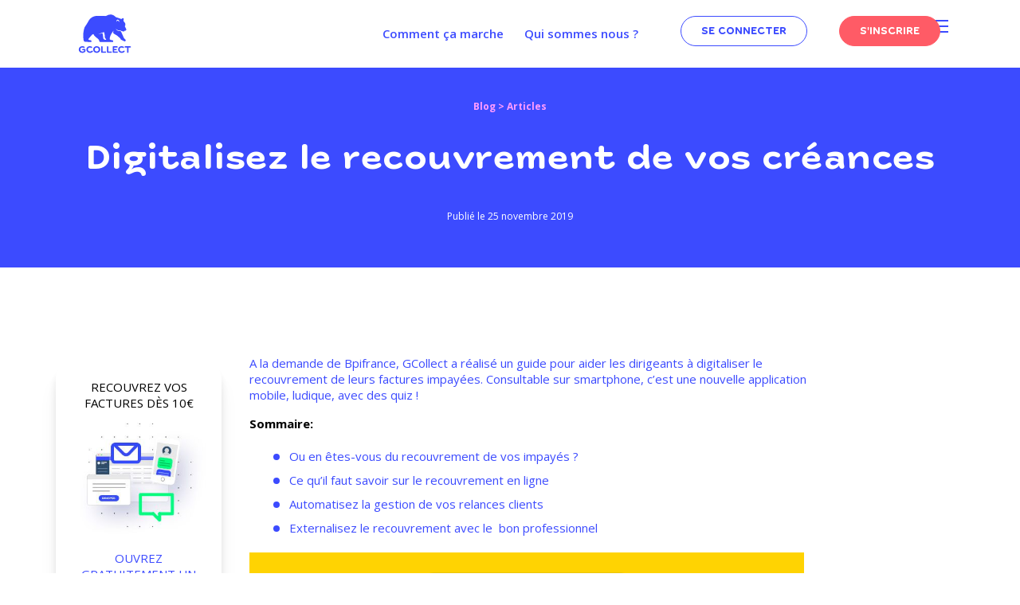

--- FILE ---
content_type: text/html; charset=UTF-8
request_url: https://www.gcollect.fr/blog/digitalisez-le-recouvrement-de-vos-creances/
body_size: 18132
content:
<!DOCTYPE html><html lang=fr-FR class=no-js><head><meta charset=UTF-8><meta name=viewport content="width=device-width, initial-scale=1"><link rel=profile href=http://gmpg.org/xfn/11><link rel=pingback href=https://www.gcollect.fr/xmlrpc.php><meta name=robots content='index, follow, max-image-preview:large, max-snippet:-1, max-video-preview:-1'/><title>Digitalisez le recouvrement de vos créances</title><meta name=description content="Le Digitale Guide a été conçu par GCollect à la demande de la BPI pour faciliter le recouvrement des créances grâce aux solutions numériques."/><link rel=canonical href=https://www.gcollect.fr/blog/digitalisez-le-recouvrement-de-vos-creances/ /><meta property=og:locale content=fr_FR /><meta property=og:type content=article /><meta property=og:title content="Digitalisez le recouvrement de vos créances"/><meta property=og:description content="Le Digitale Guide a été conçu par GCollect à la demande de la BPI pour faciliter le recouvrement des créances grâce aux solutions numériques."/><meta property=og:url content=https://www.gcollect.fr/blog/digitalisez-le-recouvrement-de-vos-creances/ /><meta property=og:site_name content=GCollect /><meta property=article:published_time content=2019-11-25T07:44:50+00:00 /><meta property=article:modified_time content=2022-08-25T18:19:11+00:00 /><meta property=og:image content=https://www.gcollect.fr/wp-content/uploads/GCollect-Communique%CC%81-de-presse-e1574680612545.png /><meta name=author content=gcollect_admin /><meta name=twitter:card content=summary_large_image /> <script type=application/ld+json class=yoast-schema-graph>{"@context":"https://schema.org","@graph":[{"@type":"Article","@id":"https://www.gcollect.fr/blog/digitalisez-le-recouvrement-de-vos-creances/#article","isPartOf":{"@id":"https://www.gcollect.fr/blog/digitalisez-le-recouvrement-de-vos-creances/"},"author":{"name":"gcollect_admin","@id":"https://www.gcollect.fr/#/schema/person/848842ed0ae76fef04ed1768503881aa"},"headline":"Digitalisez le recouvrement de vos créances","datePublished":"2019-11-25T07:44:50+00:00","dateModified":"2022-08-25T18:19:11+00:00","mainEntityOfPage":{"@id":"https://www.gcollect.fr/blog/digitalisez-le-recouvrement-de-vos-creances/"},"wordCount":744,"publisher":{"@id":"https://www.gcollect.fr/#organization"},"image":{"@id":"https://www.gcollect.fr/blog/digitalisez-le-recouvrement-de-vos-creances/#primaryimage"},"thumbnailUrl":"https://www.gcollect.fr/wp-content/uploads/GCollect-Communique%CC%81-de-presse-e1574680612545.png","articleSection":["Articles"],"inLanguage":"fr-FR"},{"@type":"WebPage","@id":"https://www.gcollect.fr/blog/digitalisez-le-recouvrement-de-vos-creances/","url":"https://www.gcollect.fr/blog/digitalisez-le-recouvrement-de-vos-creances/","name":"Digitalisez le recouvrement de vos créances","isPartOf":{"@id":"https://www.gcollect.fr/#website"},"primaryImageOfPage":{"@id":"https://www.gcollect.fr/blog/digitalisez-le-recouvrement-de-vos-creances/#primaryimage"},"image":{"@id":"https://www.gcollect.fr/blog/digitalisez-le-recouvrement-de-vos-creances/#primaryimage"},"thumbnailUrl":"https://www.gcollect.fr/wp-content/uploads/GCollect-Communique%CC%81-de-presse-e1574680612545.png","datePublished":"2019-11-25T07:44:50+00:00","dateModified":"2022-08-25T18:19:11+00:00","description":"Le Digitale Guide a été conçu par GCollect à la demande de la BPI pour faciliter le recouvrement des créances grâce aux solutions numériques.","breadcrumb":{"@id":"https://www.gcollect.fr/blog/digitalisez-le-recouvrement-de-vos-creances/#breadcrumb"},"inLanguage":"fr-FR","potentialAction":[{"@type":"ReadAction","target":["https://www.gcollect.fr/blog/digitalisez-le-recouvrement-de-vos-creances/"]}]},{"@type":"ImageObject","inLanguage":"fr-FR","@id":"https://www.gcollect.fr/blog/digitalisez-le-recouvrement-de-vos-creances/#primaryimage","url":"https://www.gcollect.fr/wp-content/uploads/GCollect-Communique%CC%81-de-presse-e1574680612545.png","contentUrl":"https://www.gcollect.fr/wp-content/uploads/GCollect-Communique%CC%81-de-presse-e1574680612545.png"},{"@type":"BreadcrumbList","@id":"https://www.gcollect.fr/blog/digitalisez-le-recouvrement-de-vos-creances/#breadcrumb","itemListElement":[{"@type":"ListItem","position":1,"name":"Accueil","item":"https://www.gcollect.fr/"},{"@type":"ListItem","position":2,"name":"Digitalisez le recouvrement de vos créances"}]},{"@type":"WebSite","@id":"https://www.gcollect.fr/#website","url":"https://www.gcollect.fr/","name":"GCollect","description":"Le recouvrement de factures nouvelle génération","publisher":{"@id":"https://www.gcollect.fr/#organization"},"potentialAction":[{"@type":"SearchAction","target":{"@type":"EntryPoint","urlTemplate":"https://www.gcollect.fr/?s={search_term_string}"},"query-input":{"@type":"PropertyValueSpecification","valueRequired":true,"valueName":"search_term_string"}}],"inLanguage":"fr-FR"},{"@type":"Organization","@id":"https://www.gcollect.fr/#organization","name":"GCOLLECT","url":"https://www.gcollect.fr/","logo":{"@type":"ImageObject","inLanguage":"fr-FR","@id":"https://www.gcollect.fr/#/schema/logo/image/","url":"https://www.gcollect.fr/wp-content/uploads/2020/10/GCOLLECT_Logo_RVB_Bleu.svg","contentUrl":"https://www.gcollect.fr/wp-content/uploads/2020/10/GCOLLECT_Logo_RVB_Bleu.svg","width":"1024","height":"1024","caption":"GCOLLECT"},"image":{"@id":"https://www.gcollect.fr/#/schema/logo/image/"}},{"@type":"Person","@id":"https://www.gcollect.fr/#/schema/person/848842ed0ae76fef04ed1768503881aa","name":"gcollect_admin"}]}</script><link rel=dns-prefetch href=//widgetlogic.org /><link rel=dns-prefetch href=//js.hs-scripts.com /><link rel=dns-prefetch href=//www.googletagmanager.com /><link rel=dns-prefetch href=//cdnjs.cloudflare.com /><link rel=dns-prefetch href=//fonts.googleapis.com /><link rel=dns-prefetch href=//stackpath.bootstrapcdn.com /><link rel=alternate type=application/rss+xml title="GCollect &raquo; Flux" href=https://www.gcollect.fr/feed/ /><link rel=alternate type=application/rss+xml title="GCollect &raquo; Flux des commentaires" href=https://www.gcollect.fr/comments/feed/ /><link rel=alternate title="oEmbed (JSON)" type=application/json+oembed href="https://www.gcollect.fr/wp-json/oembed/1.0/embed?url=https%3A%2F%2Fwww.gcollect.fr%2Fblog%2Fdigitalisez-le-recouvrement-de-vos-creances%2F"/><link rel=alternate title="oEmbed (XML)" type=text/xml+oembed href="https://www.gcollect.fr/wp-json/oembed/1.0/embed?url=https%3A%2F%2Fwww.gcollect.fr%2Fblog%2Fdigitalisez-le-recouvrement-de-vos-creances%2F&#038;format=xml"/><link rel=stylesheet href=https://www.gcollect.fr/wp-content/cache/jch-optimize/assets/css/afd8b2e42b04bb5729df8f63c6b00b42ba3b9b45329471c303ca9afd2b902ed0.css><link rel=stylesheet href=https://www.gcollect.fr/wp-content/cache/jch-optimize/assets/css/afd8b2e42b04bb5729df8f63c6b00b42730d8534e8b46fb869f9ae7dc3c2d979.css id=wp-img-auto-sizes-contain-inline-css><link rel=stylesheet href=https://www.gcollect.fr/wp-content/cache/jch-optimize/assets/css/afd8b2e42b04bb5729df8f63c6b00b42bca1ad1f36c8e197b8a7d57f6c1735f0.css id=wp-block-library-inline-css><link rel=stylesheet href=https://www.gcollect.fr/wp-content/cache/jch-optimize/assets/css/afd8b2e42b04bb5729df8f63c6b00b42d5076fd5f4862e91cd74e92a92d18c5a.css id=wp-block-button-inline-css><link rel=stylesheet href=https://www.gcollect.fr/wp-content/cache/jch-optimize/assets/css/afd8b2e42b04bb5729df8f63c6b00b4208254432aec4214340cdb2438437b2fe.css id=wp-block-heading-inline-css><link rel=stylesheet href=https://www.gcollect.fr/wp-content/cache/jch-optimize/assets/css/afd8b2e42b04bb5729df8f63c6b00b428189b2d49b0de06623f1b735ecd3dd4a.css id=wp-block-image-inline-css><link rel=stylesheet href=https://www.gcollect.fr/wp-content/cache/jch-optimize/assets/css/afd8b2e42b04bb5729df8f63c6b00b42128155feae09e0ba450d0af37c026867.css id=wp-block-list-inline-css><link rel=stylesheet href=https://www.gcollect.fr/wp-content/cache/jch-optimize/assets/css/afd8b2e42b04bb5729df8f63c6b00b4297902e63b560ae6dd216ee97d25c50ba.css id=wp-block-buttons-inline-css><link rel=stylesheet href=https://www.gcollect.fr/wp-content/cache/jch-optimize/assets/css/afd8b2e42b04bb5729df8f63c6b00b42d10f49f78d5ecf3f76435d8797211993.css id=wp-block-paragraph-inline-css><link rel=stylesheet href=https://www.gcollect.fr/wp-content/cache/jch-optimize/assets/css/afd8b2e42b04bb5729df8f63c6b00b422f38114cd036b49b10312d361a093ebc.css id=wp-block-quote-inline-css><link rel=stylesheet href=https://www.gcollect.fr/wp-content/cache/jch-optimize/assets/css/afd8b2e42b04bb5729df8f63c6b00b428ce479f58b496e2ea73f891d84d2405f.css id=global-styles-inline-css><link rel=stylesheet href=https://www.gcollect.fr/wp-content/cache/jch-optimize/assets/css/afd8b2e42b04bb5729df8f63c6b00b423a39e7d008a6af8f7f4aa7756964182a.css id=classic-theme-styles-inline-css><link rel=stylesheet href=https://www.gcollect.fr/wp-content/cache/jch-optimize/assets/css/afd8b2e42b04bb5729df8f63c6b00b42820cb719cb3b0bd890c7a269152ddcf1.css id=block-widget-css><link rel=stylesheet href=https://www.gcollect.fr/wp-content/cache/jch-optimize/assets/css/afd8b2e42b04bb5729df8f63c6b00b42c930b128bf53f354cc8daf164b80cda9.css id=contact-form-7-css><link rel=stylesheet href=https://www.gcollect.fr/wp-content/cache/jch-optimize/assets/css/afd8b2e42b04bb5729df8f63c6b00b4200597b5518bdff6f8a4d411af0157d64.css id=font-awesome-css><link rel=stylesheet href=https://www.gcollect.fr/wp-content/cache/jch-optimize/assets/css/afd8b2e42b04bb5729df8f63c6b00b425b8f894b25e1432e21024a2632e3c18d.css id=elegant-font-css><link rel=stylesheet href=https://www.gcollect.fr/wp-content/cache/jch-optimize/assets/css/afd8b2e42b04bb5729df8f63c6b00b427ebb541e3d9de5d5baa2353f1588a5e8.css id=gdlr-core-plugin-css><link rel=stylesheet href=https://www.gcollect.fr/wp-content/cache/jch-optimize/assets/css/afd8b2e42b04bb5729df8f63c6b00b42ef04f022b0e964b20617606cf01fc8fd.css id=gdlr-core-page-builder-css><link rel=stylesheet href=https://www.gcollect.fr/wp-content/cache/jch-optimize/assets/css/afd8b2e42b04bb5729df8f63c6b00b42f7cd3d50537f0a96d2050ae8e3043d50.css id=wpos-slick-style-css><link rel=stylesheet href=https://www.gcollect.fr/wp-content/cache/jch-optimize/assets/css/afd8b2e42b04bb5729df8f63c6b00b42124f3885b1cb3ee46f8bbc4f2426ed74.css id=wpls-public-style-css><link rel=stylesheet href=https://www.gcollect.fr/wp-content/cache/jch-optimize/assets/css/afd8b2e42b04bb5729df8f63c6b00b420554d9abc83b665a5118982ce8e01c8e.css id=inline-tweet-sharer-style-css><link rel=stylesheet href=https://www.gcollect.fr/wp-content/cache/jch-optimize/assets/css/afd8b2e42b04bb5729df8f63c6b00b42903c753f6de01e331c374844d09be92f.css id=grw-public-main-css-inline-css><link rel=stylesheet href=https://www.gcollect.fr/wp-content/cache/jch-optimize/assets/css/afd8b2e42b04bb5729df8f63c6b00b42019ca24d0dcd619e622d1081e39a422c.css id=financity-style-core-css><link rel=stylesheet href=https://www.gcollect.fr/wp-content/cache/jch-optimize/assets/css/afd8b2e42b04bb5729df8f63c6b00b4255ccc518f3b1bd4cbc5d296836a9699a.css id=financity-child-theme-style-css><link rel=stylesheet href=https://www.gcollect.fr/wp-content/cache/jch-optimize/assets/css/afd8b2e42b04bb5729df8f63c6b00b4208ec17b5945a162bef87656a5624dde6.css id=financity-custom-style-css><link rel=stylesheet href=https://www.gcollect.fr/wp-content/cache/jch-optimize/assets/css/afd8b2e42b04bb5729df8f63c6b00b423534285d32fbc3f18e24b76fcfd13a34.css id=heateor_sss_frontend_css-css><link rel=stylesheet href=https://www.gcollect.fr/wp-content/cache/jch-optimize/assets/css/afd8b2e42b04bb5729df8f63c6b00b42424a72e97441bac7140960494f2972de.css id=heateor_sss_frontend_css-inline-css><link rel=stylesheet href=https://www.gcollect.fr/wp-content/cache/jch-optimize/assets/css/afd8b2e42b04bb5729df8f63c6b00b42910f1a55ac47a4e4afdabce864b56e0d.css id=gcollect-style-css><link rel=stylesheet href=https://www.gcollect.fr/wp-content/cache/jch-optimize/assets/css/afd8b2e42b04bb5729df8f63c6b00b42533057495343ad852c980a76d4322795.css id=gcollect-style-custom-css><link rel=stylesheet href=https://www.gcollect.fr/wp-content/cache/jch-optimize/assets/css/afd8b2e42b04bb5729df8f63c6b00b4245f64fa741f244755cf00140fe45762d.css id=bootstrap-style-css><link rel=stylesheet href=https://www.gcollect.fr/wp-content/cache/jch-optimize/assets/css/afd8b2e42b04bb5729df8f63c6b00b42f0f88b44335f4495519490926fe3daae.css id=sumoselect-style-css><link rel=stylesheet href=https://www.gcollect.fr/wp-content/cache/jch-optimize/assets/css/afd8b2e42b04bb5729df8f63c6b00b4207e986129d1c9219908d45af09dd0395.css><link rel=stylesheet href=https://www.gcollect.fr/wp-content/cache/jch-optimize/assets/css/afd8b2e42b04bb5729df8f63c6b00b423af132c796cf769161f97101fe14b6ae.css id=wp-custom-css><link rel=stylesheet href=https://www.gcollect.fr/wp-content/cache/jch-optimize/assets/css/afd8b2e42b04bb5729df8f63c6b00b421ab730cc7a4354efa80c82bc1a363c21.css><link rel=stylesheet href=https://www.gcollect.fr/wp-content/cache/jch-optimize/assets/css/afd8b2e42b04bb5729df8f63c6b00b42f404ab3edd575ef7fbbe420e8c9360c7.css id=mywpglossary-front-style-css><link rel=stylesheet id=gdlr-core-google-font-css href='https://fonts.googleapis.com/css?family=Open+Sans%3A300%2C300italic%2Cregular%2Citalic%2C600%2C600italic%2C700%2C700italic%2C800%2C800italic&#038;subset=vietnamese%2Cgreek-ext%2Clatin-ext%2Ccyrillic%2Cgreek%2Ccyrillic-ext%2Clatin&#038;ver=a80eb6208273095fe2414620b161a5b9' media=all><link rel=https://api.w.org/ href=https://www.gcollect.fr/wp-json/ /><link rel=alternate title=JSON type=application/json href=https://www.gcollect.fr/wp-json/wp/v2/posts/1717 /><link rel=EditURI type=application/rsd+xml title=RSD href=https://www.gcollect.fr/xmlrpc.php?rsd /><link rel=shortlink href='https://www.gcollect.fr/?p=1717'/><meta name=generator content="Site Kit by Google 1.171.0"/><link rel=icon href=https://www.gcollect.fr/wp-content/uploads/2020/10/GCOLLECT_Logo_RVB_Bleu.svg sizes=32x32 /><link rel=icon href=https://www.gcollect.fr/wp-content/uploads/2020/10/GCOLLECT_Logo_RVB_Bleu.svg sizes=192x192 /><link rel=apple-touch-icon href=https://www.gcollect.fr/wp-content/uploads/2020/10/GCOLLECT_Logo_RVB_Bleu.svg /><meta name=msapplication-TileImage content=https://www.gcollect.fr/wp-content/uploads/2020/10/GCOLLECT_Logo_RVB_Bleu.svg /> <script src=https://www.gcollect.fr/wp-content/cache/jch-optimize/assets/js/cb4b11f38b173f6f8191190b46165d7f9f5a09a3e09c344894578e40fd9a8604.js id=jquery-core-js></script> <script src=https://www.gcollect.fr/wp-content/cache/jch-optimize/assets/js/cb4b11f38b173f6f8191190b46165d7f5fd8a3b3a8e8a21ec018954528e6f2fa.js id=jquery-migrate-js></script> <script src=https://www.gcollect.fr/wp-content/cache/jch-optimize/assets/js/cb4b11f38b173f6f8191190b46165d7f3261c9e2ecd4ff04366551aa8b3416f8.js id=inline-tweet-sharer-js-js></script> <script src=https://www.gcollect.fr/wp-content/cache/jch-optimize/assets/js/cb4b11f38b173f6f8191190b46165d7fb617a5b48b9c2f335ec5efc8aa1571e2.js id=google_gtagjs-js-after></script> <script src=https://www.gcollect.fr/wp-content/cache/jch-optimize/assets/js/cb4b11f38b173f6f8191190b46165d7f247ad2998a4a0fd730e36e3031ae4835.js id=gcollect-script-js></script> <script src=https://www.gcollect.fr/wp-content/cache/jch-optimize/assets/js/cb4b11f38b173f6f8191190b46165d7f2b7251504dc38a0c933b649d76e0ab64.js id=sumoselect-script-js></script> <script src=https://www.gcollect.fr/wp-content/cache/jch-optimize/assets/js/cb4b11f38b173f6f8191190b46165d7f0d2410dd827ed03d80c1d068efea01cc.js id=slick-script-js></script> <script src=https://www.gcollect.fr/wp-content/cache/jch-optimize/assets/js/cb4b11f38b173f6f8191190b46165d7f338196fabcff3dc4cafe66f2862549a3.js id=sticky-kit-js></script> <script src=https://www.gcollect.fr/wp-content/cache/jch-optimize/assets/js/cb4b11f38b173f6f8191190b46165d7f3423eb581f5c215ef5706acb334b0888.js class=hsq-set-content-id></script> <script src=https://www.gcollect.fr/wp-content/cache/jch-optimize/assets/js/cb4b11f38b173f6f8191190b46165d7f43ba736e5e280939f6ef873efeed2566.js></script> <script src=https://www.gcollect.fr/wp-content/cache/jch-optimize/assets/js/cb4b11f38b173f6f8191190b46165d7fdb111999205bb6b1037471fcfb57772c.js></script> <script defer src="https://www.gcollect.fr/wp-content/plugins/widget-google-reviews/assets/js/public-main.js?ver=6.9.4.3" id=grw-public-main-js-js></script> <script src="https://www.googletagmanager.com/gtag/js?id=GT-NCNQZW49" id=google_gtagjs-js async></script> </head><body class="wp-singular post-template-default single single-post postid-1717 single-format-standard wp-theme-financity wp-child-theme-financity-child gdlr-core-body financity-body financity-body-front financity-full  financity-with-sticky-navigation gdlr-core-link-to-lightbox"><noscript><iframe data-src="https://www.googletagmanager.com/ns.html?id=GTM-PLHD552" height=0 width=0 class="noDisplayIframeGTM lazyload" src="[data-uri]" data-load-mode=1></iframe></noscript><div class=financity-mobile-header-wrap><div class="financity-mobile-header financity-header-background financity-style-slide" id=financity-mobile-header><div class=header-btn><div class="menu menu-mobile"><div class="item btn-seconnect"> <a class=link href=https://pro.gcollect.fr/ target=blank><div class=btn-gcollect>Se connecter</div></a> </div><div class="item btn-inscription"> <a class=link href=https://pro.gcollect.fr/ target=blank><div class=btn-gcollect>S'INSCRIRE</div></a> </div></div></div><div class="financity-mobile-header-container financity-container"><div class="financity-logo  financity-item-pdlr"><div class=financity-logo-inner><a href=https://www.gcollect.fr/><img data-src=https://www.gcollect.fr/wp-content/uploads/2020/10/GCOLLECT_Logo_RVB_Bleu.svg alt="" width=83 height=68 title=logo class="mgt-logo lazyload" src="[data-uri]" style="--smush-placeholder-width: 83px; --smush-placeholder-aspect-ratio: 83/68;"/></a><a class="d-none show-sticky" href=https://www.gcollect.fr/><img data-src=https://www.gcollect.fr/wp-content/uploads/2020/10/GCOLLECT_Logo_RVB_Bleu.svg alt="" width=83 height=68 title=logo class="mgt-logo lazyload" src="[data-uri]" style="--smush-placeholder-width: 83px; --smush-placeholder-aspect-ratio: 83/68;"></a></div></div><div class=financity-mobile-menu-right></div></div></div></div><div class="financity-body-outer-wrapper "><div class="financity-body-wrapper clearfix  financity-with-frame"> <header class="financity-header-wrap financity-header-style-plain  financity-style-center-menu financity-sticky-navigation financity-style-fixed"><div class=financity-header-background></div><div class="financity-header-container  financity-container"><div class="financity-header-container-inner clearfix"><div class="financity-logo  financity-item-pdlr"><div class=financity-logo-inner><a href=https://www.gcollect.fr/><img data-src=https://www.gcollect.fr/wp-content/uploads/2020/10/GCOLLECT_Logo_RVB_Bleu.svg alt="" width=83 height=68 title=logo class="mgt-logo lazyload" src="[data-uri]" style="--smush-placeholder-width: 83px; --smush-placeholder-aspect-ratio: 83/68;"/></a><a class="d-none show-sticky" href=https://www.gcollect.fr/><img data-src=https://www.gcollect.fr/wp-content/uploads/2020/10/GCOLLECT_Logo_RVB_Bleu.svg alt="" width=83 height=68 title=logo class="mgt-logo lazyload" src="[data-uri]" style="--smush-placeholder-width: 83px; --smush-placeholder-aspect-ratio: 83/68;"></a></div></div><div class="financity-navigation financity-item-pdlr clearfix "><div class=financity-main-menu id=financity-main-menu><ul id=menu-mainmenu class=sf-menu><li class="menu-item menu-item-type-custom menu-item-object-custom menu-item-has-children menu-item-3513 financity-normal-menu"><a class=sf-with-ul-pre>Comment ça marche</a> <ul class=sub-menu> <li class="menu-item menu-item-type-post_type menu-item-object-page menu-item-3444" data-size=60><a href=https://www.gcollect.fr/comment-ca-marche/>Recouvrement pour tous</a></li> <li class="menu-item menu-item-type-post_type menu-item-object-page menu-item-6507" data-size=60><a href=https://www.gcollect.fr/grands-comptes/>Grands comptes</a></li> <li class="menu-item menu-item-type-post_type menu-item-object-page menu-item-9107" data-size=60><a href=https://www.gcollect.fr/comment-ca-marche/recouvrement-judiciaire/>Recouvrement judiciaire</a></li> <li class="menu-item menu-item-type-post_type menu-item-object-page menu-item-7693" data-size=60><a href=https://www.gcollect.fr/comment-ca-marche/recouvrement-video/>Recouvrement vidéo</a></li> <li class="menu-item menu-item-type-post_type menu-item-object-page menu-item-5219" data-size=60><a href=https://www.gcollect.fr/comment-ca-marche/tarifs-gcollect/>Tarifs</a></li> <li class="menu-item menu-item-type-post_type menu-item-object-page menu-item-3482" data-size=60><a href=https://www.gcollect.fr/comment-ca-marche/smart-recouvrement/>Smart Recouvrement</a></li> </ul> </li> <li class="menu-item menu-item-type-custom menu-item-object-custom menu-item-has-children menu-item-1848 financity-normal-menu"><a class=sf-with-ul-pre>Qui sommes nous ?</a> <ul class=sub-menu> <li class="menu-item menu-item-type-post_type menu-item-object-page menu-item-1850" data-size=60><a href=https://www.gcollect.fr/qui-sommes-nous/>Missions &#038; valeurs</a></li> <li class="menu-item menu-item-type-post_type menu-item-object-page menu-item-1861" data-size=60><a href=https://www.gcollect.fr/temoignages-clients/>Témoignages clients</a></li> <li class="menu-item menu-item-type-post_type menu-item-object-page menu-item-1860" data-size=60><a href=https://www.gcollect.fr/partenaires/>Partenaires</a></li> </ul> </li> </ul></div><div class="financity-main-menu-right-wrap clearfix  financity-item-mglr financity-navigation-top"><div class=financity-main-menu-right><a class="financity-mm-menu-button financity-right-menu-button financity-top-menu-button financity-mobile-button-hamburger" href=#financity-right-menu><span></span></a><div class="financity-mm-menu-wrap financity-navigation-font" id=financity-right-menu data-slide=right><ul id=menu-mainmenu-1 class=m-menu><li class="menu-item menu-item-type-custom menu-item-object-custom menu-item-has-children menu-item-3513"><a>Comment ça marche</a> <ul class=sub-menu> <li class="menu-item menu-item-type-post_type menu-item-object-page menu-item-3444"><a href=https://www.gcollect.fr/comment-ca-marche/>Recouvrement pour tous</a></li> <li class="menu-item menu-item-type-post_type menu-item-object-page menu-item-6507"><a href=https://www.gcollect.fr/grands-comptes/>Grands comptes</a></li> <li class="menu-item menu-item-type-post_type menu-item-object-page menu-item-9107"><a href=https://www.gcollect.fr/comment-ca-marche/recouvrement-judiciaire/>Recouvrement judiciaire</a></li> <li class="menu-item menu-item-type-post_type menu-item-object-page menu-item-7693"><a href=https://www.gcollect.fr/comment-ca-marche/recouvrement-video/>Recouvrement vidéo</a></li> <li class="menu-item menu-item-type-post_type menu-item-object-page menu-item-5219"><a href=https://www.gcollect.fr/comment-ca-marche/tarifs-gcollect/>Tarifs</a></li> <li class="menu-item menu-item-type-post_type menu-item-object-page menu-item-3482"><a href=https://www.gcollect.fr/comment-ca-marche/smart-recouvrement/>Smart Recouvrement</a></li> </ul> </li> <li class="menu-item menu-item-type-custom menu-item-object-custom menu-item-has-children menu-item-1848"><a>Qui sommes nous ?</a> <ul class=sub-menu> <li class="menu-item menu-item-type-post_type menu-item-object-page menu-item-1850"><a href=https://www.gcollect.fr/qui-sommes-nous/>Missions &#038; valeurs</a></li> <li class="menu-item menu-item-type-post_type menu-item-object-page menu-item-1861"><a href=https://www.gcollect.fr/temoignages-clients/>Témoignages clients</a></li> <li class="menu-item menu-item-type-post_type menu-item-object-page menu-item-1860"><a href=https://www.gcollect.fr/partenaires/>Partenaires</a></li> </ul> </li> </ul></div></div></div></div><div class=header-btn><div class=menu><div class="item btn-seconnect"> <a class=link href=https://pro.gcollect.fr/ target=blank><div class=btn-gcollect>SE CONNECTER</div></a> </div><div class="item btn-inscription"> <a class=link href=https://pro.gcollect.fr/ target=blank><div class=btn-gcollect>S'INSCRIRE</div></a> </div></div></div></div></div></header><div class=financity-page-wrapper id=financity-page-wrapper><div class="financity-blog-title-wrap  financity-style-large"><div class=financity-header-transparent-substitute></div><div class=financity-blog-title-top-overlay></div><div class=financity-blog-title-overlay></div><div class=financity-blog-title-bottom-overlay></div><div class="financity-blog-title-container financity-container"><div class="financity-blog-title-content no-post-thumbnail financity-item-pdlr"><header class="financity-single-article-head clearfix"><div class=breadcrumbs><a href=https://www.gcollect.fr/blog/>Blog</a> &gt; Articles</div><div class=financity-single-article-head-right><h1 class=financity-single-article-title>Digitalisez le recouvrement de vos créances</h1><div class=financity-blog-info-wrapper><div class="financity-blog-info financity-blog-info-font financity-blog-info-date"><span class=financity-head><span></span></span><p>Publié le 25 novembre 2019<p/></div></div></div></header></div></div></div><div class=financity-breadcrumbs><div class="financity-breadcrumbs-container financity-container"><div class="financity-breadcrumbs-item financity-item-pdlr"><span property=itemListElement typeof=ListItem><a property=item typeof=WebPage title="Aller à GCollect." href=https://www.gcollect.fr class=home><span property=name>GCollect</span></a><meta property=position content=1></span> &gt; <span property=itemListElement typeof=ListItem><a property=item typeof=WebPage title="Go to the Articles Catégorie archives." href=https://www.gcollect.fr/blog/category/articles/ class="taxonomy category"><span property=name>Articles</span></a><meta property=position content=2></span> &gt; <span property=itemListElement typeof=ListItem><span property=name class="post post-post current-item">Digitalisez le recouvrement de vos créances</span><meta property=url content=https://www.gcollect.fr/blog/digitalisez-le-recouvrement-de-vos-creances/><meta property=position content=3></span></div></div></div><div class="financity-content-container financity-container"><div class=" financity-sidebar-wrap clearfix financity-line-height-0 financity-sidebar-style-left"><div class=" financity-sidebar-center financity-column-40 financity-line-height"><div class="financity-content-wrap financity-item-pdlr clearfix"><div class=financity-content-area><article id=post-1717 class="post-1717 post type-post status-publish format-standard hentry category-articles"><div class=financity-single-article><div class=financity-single-article-content><p><span class=has-inline-color style="color: #3c4bff;">A la demande de Bpifrance, GCollect a réalisé un guide pour aider les dirigeants à digitaliser le recouvrement de leurs factures impayées. Consultable sur smartphone, c’est une nouvelle application mobile, ludique, avec des quiz !</span></p><p><strong>Sommaire:</strong></p><ul class=wp-block-list> <li><a href=https://www.gcollect.fr/digitalisez-le-recouvrement-de-vos-creances/#recouvrement-impayes>Ou en êtes-vous du recouvrement de vos impayés ?</a></li> <li><a href=https://www.gcollect.fr/digitalisez-le-recouvrement-de-vos-creances/#recouvrement-en-ligne>Ce qu’il faut savoir sur le recouvrement en ligne</a></li> <li><a href=https://www.gcollect.fr/digitalisez-le-recouvrement-de-vos-creances/#automatisez-gestion-relances-clients>Automatisez la gestion de vos relances clients</a></li> <li><a href=https://www.gcollect.fr/digitalisez-le-recouvrement-de-vos-creances/#externalisez-recouvrement-professionnel>Externalisez le recouvrement avec le  bon professionnel</a></li> </ul><figure class=wp-block-image><img decoding=async class="wp-image-2543 lazyload" data-src=https://www.gcollect.fr/wp-content/uploads/GCollect-Communique%CC%81-de-presse-e1574680612545.png alt="" src="[data-uri]"/></figure><p>Le « Digital Guide » vous connaissez ? Lancé par Bpifrance, il permet aux dirigeants de piloter certaines de leurs activités après une évaluation de leurs besoins et de leurs connaissances. C’est gratuit et ça permet d’augmenter ses performances.</p><p>Un nouveau guide pratique a été conçu par GCollect à la demande de la BPI pour <strong>faciliter le recouvrement des créances</strong> <strong>grâce aux solutions numériques.</strong> L’objectif est d’<strong>accélérer l’encaissement</strong> des factures impayées des TPE et PME.</p><p>Vous allez découvrir comment ne plus perdre de temps à relancer vos débiteurs récalcitrants en vous appuyant sur  une <a href=https://www.gcollect.fr/>solution moins coûteuse et plus efficace.</a></p><h2 class=wp-block-heading>Où en êtes-vous du recouvrement de vos impayés ?</h2><p>Le Digital Guide, c’est d’abord un auto-diagnostic pour savoir si vous êtes plutôt novice ou déjà avancé sur la <strong>digitalisation du recouvrement</strong> de vos impayés.</p><ul class=wp-block-list> <li> Avez-vous mis en place une procédure de <span class=mywpglossary-term-def data-title=relance data-url=https://www.gcollect.fr/glossaire/#relance>relance</span> en cas de <span class=mywpglossary-term-def data-title=retard-de-paiement data-url=https://www.gcollect.fr/glossaire/#retard-de-paiement>retard de paiement</span> ?</li> <li>Comment qualifieriez-vous votre gestion des retards de paiement ?</li> <li>Comment évaluez-vous le coût du recouvrement de vos impayés ?</li> <li>En cas de <span class=mywpglossary-term-def data-title=relance data-url=https://www.gcollect.fr/glossaire/#relance>relance</span> infructueuse, utilisez-vous d’autres solutions ?</li> </ul><p>Pour participer au quiz, vous pouvez téléchargez l’appli de la BPI sur les stores <a href=https://apps.apple.com/fr/app/digital-guide/id1399055439>IOS</a> et <a href="https://play.google.com/store/apps/details?id=com.teachonmars.tom5.bpifrance.digitalguide">Android</a> !</p><h2 class=wp-block-heading>Ce qu’il faut savoir sur le recouvrement en ligne</h2><p>56 milliards d’euros, c’est le manque à gagner chaque année pour les entreprises françaises en raison de <strong>factures impayées</strong>. Cela menace 300 000 emplois en France chaque année, 1 faillite sur 4 est due aux <strong>retards de paiement</strong>. Pourtant près de 9 entreprises débitrices sur 10 sont en réalité solvables ! (source : Figec)</p><p>La digitalisation du processus de recouvrement offre deux types de solutions :</p><p>– des logiciels de <span class=mywpglossary-term-def data-title=relance data-url=https://www.gcollect.fr/glossaire/#relance>relance</span> avec des outils d’automatisation connectés à toutes vos sources de données. Ces logiciels permettent d’avoir un meilleur suivi des clients et prospects en générant des listes en fonction des types de compte, des dates d’échéance, de la criticité et des scores de risque.</p><p>– des plateformes qui permettent d’<strong>externaliser le recouvrement</strong> dès que la <span class=mywpglossary-term-def data-title=facture data-url=https://www.gcollect.fr/glossaire/#facture>facture</span> est qualifiée « impayée »</p><p><strong>Le recouvrement en ligne facilite la réduction des délais de paiemen</strong>t et permet donc d’améliorer votre <strong>besoin en fonds de roulement</strong> (BFR). Plus économique et plus transparent, il simplifie le<strong> pilotage de vos relances clients</strong> et vous libère de la <strong>gestion des impayés</strong>. Vous pouvez ainsi réduire de 50% vos impayés.</p><h2 class=wp-block-heading>Automatisez la gestion de vos relances clients</h2><p>Vous pouvez automatiser 80% de vos actions de recouvrement en utilisant un logiciel qui vous propose des scenarii de <strong><span class=mywpglossary-term-def data-title=relance data-url=https://www.gcollect.fr/glossaire/#relance>relance</span> automatique</strong> avec des modèles de courriers ou d’emails que vous pouvez personnaliser. Vous gagnez du temps grâce à un historique des actions de <span class=mywpglossary-term-def data-title=relance data-url=https://www.gcollect.fr/glossaire/#relance>relance</span> passées et à venir.</p><p>Pour une entreprise qui réalise 100 millions d’€ de CA/an avec un DSO de 74 jours et 50% de factures échues, on estime à 5 millions d’€ la trésorerie récupérée grâce à un <strong>logiciel de recouvrement</strong> + 800 000 € de réduction des coûts et des <strong>provisions sur créances douteuses</strong> (Source : Aston)</p><h2 class=wp-block-heading>Externalisez le recouvrement de vos créances avec le bon professionnel</h2><p>Vous n’avez plus à chercher un professionnel du recouvrement (<strong>huissier de justice, <span class=mywpglossary-term-def data-title=societe-de-recouvrement data-url=https://www.gcollect.fr/glossaire/#societe-de-recouvrement>société de recouvrement</span>)</strong>. Des plateformes web vous mettent en relation avec eux, ce qui vous permet d’obtenir des <strong>honoraires de recouvrement</strong> plus compétitifs et plus équitables, parfois même ces pros sont évalués en fonction de leur efficacité.</p><p>Fiez-vous aux <a href="https://www.google.com/search?rlz=1C5CHFA_enFR765FR765&amp;sxsrf=ACYBGNS02D336gBLB80V5i_qEc2fko5muQ%3A1574689939937&amp;ei=k9zbXZHsOOKBjLsPs5ybmAU&amp;q=gcollect&amp;oq=gcollect&amp;gs_l=psy-ab.3..35i39l2j0i20i263j0l2j0i203j0i10i203j0i203j0i10i30l2.8288.9498..10534...0.4..0.78.518.8......0....1..gws-wiz.......0i71j0i131i67j0i131j0i67j0i10.6qxSu4hi2Wo&amp;ved=0ahUKEwjRgYGUwYXmAhXiAGMBHTPOBlMQ4dUDCAs&amp;uact=5#lrd=0x47e66e25666452f1:0xe7d64951c014370,1,,,">avis Google</a> des utilisateurs, comme ce témoignage d’un entrepreneur qui a pu récupérer l’argent qui lui était dû sur la <a href=https://www.gcollect.fr/vous-avez-un-impaye/>plateforme gcollect.fr </a>:</p><blockquote class="wp-block-quote is-layout-flow wp-block-quote-is-layout-flow"><p>« Le résultat est au bout. En tant qu’entrepreneur c’est exactement ce que je cherchais. J’ai été informé à chaque étape de l’évolution du dossier de recouvrement et mon problème a été solutionné »</p><p>Olivier Giunta, Dirigeant – société GAD.</p></blockquote><div class="wp-block-buttons is-layout-flex wp-block-buttons-is-layout-flex"><div class=wp-block-button><a class="wp-block-button__link has-background" style="background-color: #3c4bff;" href=https://www.gcollect.fr/comment-ca-marche/ target=_blank rel="noreferrer noopener">Découvrir</a></div></div></div></div></article></div><div class="financity-page-builder-wrap financity-item-rvpdlr"><div class=gdlr-core-page-builder-body></div></div></div></div><div class="financity-sidebar-left financity-column-15 financity-line-height financity-line-height"><div class=financity-sidebar-left-ct><div class=textwidget><div class=wg-block-1><p>RECOUVREZ VOS FACTURES DÈS 10€<img fetchpriority=high decoding=async class="size-full wp-image-3386 aligncenter" src=https://www.gcollect.fr/wp-content/uploads/2020/10/Article.jpg alt="" width=263 height=241 /></p><p><a href=https://pro.gcollect.fr/>OUVREZ GRATUITEMENT UN COMPTE</a></p></div></div></div><div class=financity-sidebar-left-ct><div class=textwidget><div class="financity-sidebar-area social financity-item-pdlr"><h5>partager sur :</h5><div class="heateor_sss_sharing_container heateor_sss_horizontal_sharing" data-heateor-ss-offset=0 data-heateor-sss-href=https://www.gcollect.fr/blog/digitalisez-le-recouvrement-de-vos-creances/><div class=heateor_sss_sharing_ul><a aria-label=Twitter class=heateor_sss_button_twitter href="https://twitter.com/intent/tweet?text=Digitalisez%20le%20recouvrement%20de%20vos%20cr%C3%A9ances&url=https%3A%2F%2Fwww.gcollect.fr%2Fblog%2Fdigitalisez-le-recouvrement-de-vos-creances%2F" title=Twitter rel="nofollow noopener" target=_blank style=font-size:32px!important;box-shadow:none;display:inline-block;vertical-align:middle><span class="heateor_sss_svg heateor_sss_s__default heateor_sss_s_twitter" style="background-color:#55acee;width:35px;height:35px;border-radius:999px;display:inline-block;opacity:1;float:left;font-size:32px;box-shadow:none;display:inline-block;font-size:16px;padding:0 4px;vertical-align:middle;background-repeat:repeat;overflow:hidden;padding:0;cursor:pointer;box-sizing:content-box"><svg style=display:block;border-radius:999px; focusable=false aria-hidden=true xmlns=http://www.w3.org/2000/svg width=100% height=100% viewBox="-4 -4 39 39"><path d="M28 8.557a9.913 9.913 0 0 1-2.828.775 4.93 4.93 0 0 0 2.166-2.725 9.738 9.738 0 0 1-3.13 1.194 4.92 4.92 0 0 0-3.593-1.55 4.924 4.924 0 0 0-4.794 6.049c-4.09-.21-7.72-2.17-10.15-5.15a4.942 4.942 0 0 0-.665 2.477c0 1.71.87 3.214 2.19 4.1a4.968 4.968 0 0 1-2.23-.616v.06c0 2.39 1.7 4.38 3.952 4.83-.414.115-.85.174-1.297.174-.318 0-.626-.03-.928-.086a4.935 4.935 0 0 0 4.6 3.42 9.893 9.893 0 0 1-6.114 2.107c-.398 0-.79-.023-1.175-.068a13.953 13.953 0 0 0 7.55 2.213c9.056 0 14.01-7.507 14.01-14.013 0-.213-.005-.426-.015-.637.96-.695 1.795-1.56 2.455-2.55z" fill=#3c4bff></path></svg></span></a><a aria-label=Linkedin class=heateor_sss_button_linkedin href="https://www.linkedin.com/sharing/share-offsite/?url=https%3A%2F%2Fwww.gcollect.fr%2Fblog%2Fdigitalisez-le-recouvrement-de-vos-creances%2F" title=Linkedin rel="nofollow noopener" target=_blank style=font-size:32px!important;box-shadow:none;display:inline-block;vertical-align:middle><span class="heateor_sss_svg heateor_sss_s__default heateor_sss_s_linkedin" style="background-color:#0077b5;width:35px;height:35px;border-radius:999px;display:inline-block;opacity:1;float:left;font-size:32px;box-shadow:none;display:inline-block;font-size:16px;padding:0 4px;vertical-align:middle;background-repeat:repeat;overflow:hidden;padding:0;cursor:pointer;box-sizing:content-box"><svg style=display:block;border-radius:999px; focusable=false aria-hidden=true xmlns=http://www.w3.org/2000/svg width=100% height=100% viewBox="0 0 32 32"><path d="M6.227 12.61h4.19v13.48h-4.19V12.61zm2.095-6.7a2.43 2.43 0 0 1 0 4.86c-1.344 0-2.428-1.09-2.428-2.43s1.084-2.43 2.428-2.43m4.72 6.7h4.02v1.84h.058c.56-1.058 1.927-2.176 3.965-2.176 4.238 0 5.02 2.792 5.02 6.42v7.395h-4.183v-6.56c0-1.564-.03-3.574-2.178-3.574-2.18 0-2.514 1.7-2.514 3.46v6.668h-4.187V12.61z" fill=#3c4bff></path></svg></span></a><a aria-label=Facebook class=heateor_sss_facebook href="https://www.facebook.com/sharer/sharer.php?u=https%3A%2F%2Fwww.gcollect.fr%2Fblog%2Fdigitalisez-le-recouvrement-de-vos-creances%2F" title=Facebook rel="nofollow noopener" target=_blank style=font-size:32px!important;box-shadow:none;display:inline-block;vertical-align:middle><span class=heateor_sss_svg style="background-color:#0765FE;width:35px;height:35px;border-radius:999px;display:inline-block;opacity:1;float:left;font-size:32px;box-shadow:none;display:inline-block;font-size:16px;padding:0 4px;vertical-align:middle;background-repeat:repeat;overflow:hidden;padding:0;cursor:pointer;box-sizing:content-box"><svg style=display:block;border-radius:999px; focusable=false aria-hidden=true xmlns=http://www.w3.org/2000/svg width=100% height=100% viewBox="0 0 32 32"><path fill=#3c4bff d="M28 16c0-6.627-5.373-12-12-12S4 9.373 4 16c0 5.628 3.875 10.35 9.101 11.647v-7.98h-2.474V16H13.1v-1.58c0-4.085 1.849-5.978 5.859-5.978.76 0 2.072.15 2.608.298v3.325c-.283-.03-.775-.045-1.386-.045-1.967 0-2.728.745-2.728 2.683V16h3.92l-.673 3.667h-3.247v8.245C23.395 27.195 28 22.135 28 16Z"></path></svg></span></a><a aria-label=Whatsapp class=heateor_sss_whatsapp href="https://api.whatsapp.com/send?text=Digitalisez%20le%20recouvrement%20de%20vos%20cr%C3%A9ances%20https%3A%2F%2Fwww.gcollect.fr%2Fblog%2Fdigitalisez-le-recouvrement-de-vos-creances%2F" title=Whatsapp rel="nofollow noopener" target=_blank style=font-size:32px!important;box-shadow:none;display:inline-block;vertical-align:middle><span class=heateor_sss_svg style="background-color:#55eb4c;width:35px;height:35px;border-radius:999px;display:inline-block;opacity:1;float:left;font-size:32px;box-shadow:none;display:inline-block;font-size:16px;padding:0 4px;vertical-align:middle;background-repeat:repeat;overflow:hidden;padding:0;cursor:pointer;box-sizing:content-box"><svg style=display:block;border-radius:999px; focusable=false aria-hidden=true xmlns=http://www.w3.org/2000/svg width=100% height=100% viewBox="-6 -5 40 40"><path class="heateor_sss_svg_stroke heateor_sss_no_fill" stroke=#3c4bff stroke-width=2 fill=none d="M 11.579798566743314 24.396926207859085 A 10 10 0 1 0 6.808479557110079 20.73576436351046"></path><path d="M 7 19 l -1 6 l 6 -1" class="heateor_sss_no_fill heateor_sss_svg_stroke" stroke=#3c4bff stroke-width=2 fill=none></path><path d="M 10 10 q -1 8 8 11 c 5 -1 0 -6 -1 -3 q -4 -3 -5 -5 c 4 -2 -1 -5 -1 -4" fill=#3c4bff></path></svg></span></a><a aria-label=Email class=heateor_sss_email href=https://www.gcollect.fr/blog/digitalisez-le-recouvrement-de-vos-creances/ onclick="event.preventDefault();window.open('mailto:?subject=' + decodeURIComponent('Digitalisez%20le%20recouvrement%20de%20vos%20cr%C3%A9ances').replace('&', '%26') + '&body=https%3A%2F%2Fwww.gcollect.fr%2Fblog%2Fdigitalisez-le-recouvrement-de-vos-creances%2F', '_blank')" title=Email rel=noopener style=font-size:32px!important;box-shadow:none;display:inline-block;vertical-align:middle><span class=heateor_sss_svg style="background-color:#649a3f;width:35px;height:35px;border-radius:999px;display:inline-block;opacity:1;float:left;font-size:32px;box-shadow:none;display:inline-block;font-size:16px;padding:0 4px;vertical-align:middle;background-repeat:repeat;overflow:hidden;padding:0;cursor:pointer;box-sizing:content-box"><svg style=display:block;border-radius:999px; focusable=false aria-hidden=true xmlns=http://www.w3.org/2000/svg width=100% height=100% viewBox="-.75 -.5 36 36"><path d="M 5.5 11 h 23 v 1 l -11 6 l -11 -6 v -1 m 0 2 l 11 6 l 11 -6 v 11 h -22 v -11" stroke-width=1 fill=#3c4bff></path></svg></span></a></div><div class=heateorSssClear></div></div></div></div></div></div></div></div><div class="gdlr-core-pbf-wrapper-container clearfix gdlr-core-container"><div id=yarpp-related><div class=yarpp-related><h3>Articles similaires</h3><div class=row><div class=col-sm-4><div class=post-related><div class=term><span><a href=https://www.gcollect.fr/blog/category/articles/>Articles</a></span></div> <a class="" rel=norewrite href=https://www.gcollect.fr/blog/la-saisie-sur-remuneration-dorenavant-directement-actionnable-par-les-commissaires-de-justive/ title="La saisie sur rémunération, dorénavant directement actionnable par les Commissaires de justive"><div class="post-img gdlr-core-blog-thumbnail gdlr-core-media-image  gdlr-core-opacity-on-hover gdlr-core-zoom-on-hover"> <img data-src=https://www.gcollect.fr/wp-content/uploads/2025/07/Capture-decran-2025-07-02-a-14.38.10-286x200.png alt="" width=286 height=200 title="Capture d’écran 2025-07-02 à 14.38.10" src="[data-uri]" class=lazyload style="--smush-placeholder-width: 286px; --smush-placeholder-aspect-ratio: 286/200;"/> </div></a> <div class=info> <a class="" rel=norewrite href=https://www.gcollect.fr/blog/la-saisie-sur-remuneration-dorenavant-directement-actionnable-par-les-commissaires-de-justive/ title="La saisie sur rémunération, dorénavant directement actionnable par les Commissaires de justive"> <span class=yarpp-thumbnail-title>La saisie sur rémunération, dorénavant directement actionnable par les Commissaires de justive</span><span class=excerpt>Depuis le 1er juillet 2025, une réforme majeure entre en vigueur : les commissaires de justice sont désormais compétents pour procéder à la saisie sur les salaires, sans passer par les services de greffe des tribunaux. Portée par la loi d’orientation et de programmation du ministère de la justice 2023-2025, cette réforme vise à moderniser [&hellip;]</span><div class=read-more> </div> </a> </div></div></div><div class=col-sm-4><div class=post-related><div class=term><span><a href=https://www.gcollect.fr/blog/category/articles/>Articles</a></span></div> <a class="" rel=norewrite href=https://www.gcollect.fr/blog/lia-ethique-pour-prevenir-les-fraude-et-maitriser-les-impayees/ title="L’IA éthique pour prévenir les fraudes et maîtriser les impayées"><div class="post-img gdlr-core-blog-thumbnail gdlr-core-media-image  gdlr-core-opacity-on-hover gdlr-core-zoom-on-hover"> <img data-src=https://www.gcollect.fr/wp-content/uploads/2025/05/Image-site-internet-novembre-2024-23-300x169.jpg alt="" width=300 height=169 title="Image site internet novembre 2024 (23)" src="[data-uri]" class=lazyload style="--smush-placeholder-width: 300px; --smush-placeholder-aspect-ratio: 300/169;"/> </div></a> <div class=info> <a class="" rel=norewrite href=https://www.gcollect.fr/blog/lia-ethique-pour-prevenir-les-fraude-et-maitriser-les-impayees/ title="L’IA éthique pour prévenir les fraudes et maîtriser les impayées"> <span class=yarpp-thumbnail-title>L’IA éthique pour prévenir les fraudes et maîtriser les impayées</span><span class=excerpt> Certifiée B Corp, Meelo développe une intelligence artificielle éthique et explicable pour aider les entreprises à sécuriser leurs parcours clients, prévenir les fraudes et maîtriser les impayés. Grâce à une intégration fluide avec les outils du marché (CRM, ERP, KYC/AML…), Meelo, entreprise française, transforme la gestion du risque en un avantage concurrentiel. Découvrez comment cette [&hellip;]</span><div class=read-more> </div> </a> </div></div></div><div class=col-sm-4><div class=post-related><div class=term><span><a href=https://www.gcollect.fr/blog/category/articles/>Articles</a></span></div> <a class="" rel=norewrite href=https://www.gcollect.fr/blog/gcollect-x-leano-une-alliance-strategique-pour-piloter-le-bfr-de-bout-en-bout/ title="GCollect x Leano : Une alliance stratégique pour piloter le BFR de bout en bout"><div class="post-img gdlr-core-blog-thumbnail gdlr-core-media-image  gdlr-core-opacity-on-hover gdlr-core-zoom-on-hover"> <img data-src=https://www.gcollect.fr/wp-content/uploads/2025/05/Image-site-internet-novembre-2024-24-300x169.jpg alt="Leano GCollect" width=300 height=169 title="Leano GCollect" src="[data-uri]" class=lazyload style="--smush-placeholder-width: 300px; --smush-placeholder-aspect-ratio: 300/169;"/> </div></a> <div class=info> <a class="" rel=norewrite href=https://www.gcollect.fr/blog/gcollect-x-leano-une-alliance-strategique-pour-piloter-le-bfr-de-bout-en-bout/ title="GCollect x Leano : Une alliance stratégique pour piloter le BFR de bout en bout"> <span class=yarpp-thumbnail-title>GCollect x Leano : Une alliance stratégique pour piloter le BFR de bout en bout</span><span class=excerpt>Dans un environnement économique où la trésorerie est un levier de compétitivité, GCollect et Leano unissent leurs expertises pour offrir aux entreprises une gestion complète et intégrée du besoin en fonds de roulement (BFR). D’un côté, GCollect digitalise et optimise le recouvrement de créances. De l’autre, Leano simplifie l’accès au financement court terme grâce à [&hellip;]</span><div class=read-more> </div> </a> </div></div></div></div></div></div></div><div class="post-dl full-left"><div class=gdlr-core-pbf-wrapper-content><div class="gdlr-core-pbf-wrapper-container clearfix gdlr-core-container"><div class=col-md-12><h3 style="margin-bottom: 0px;">En savoir plus ...</h3><p style="color: #0000FF; font-size: 18px; margin-bottom: 30px;">Téléchargez nos conseils pour optimiser votre facturation et recouvrement.</p></div><div class=w3eden><div class=carousel-dl><div class=""><div class=dl-block><div class=dl-img> <a href=https://info.gcollect.fr/anticiper-relancer-recouvrer target=_blank><div class="dl-featured lazyload" style=background-image:inherit; data-bg-image=url(https://www.gcollect.fr/wp-content/uploads/2025/05/Anticiper_Relancer_Recouvrer.png)></div></a> </div><div class=dl-info><div class=dl-title><p> <strong><a style="font-size: 15px !important; color: #0000FF !important;" href=https://info.gcollect.fr/anticiper-relancer-recouvrer target=_blank>Anticiper, Relancer, Recouvrer</a></strong></p></div><div class=dl-post_excerpt> La méthode complète pour gérer vos créances efficacement. En partenariat avec <a href=https://clearnox.com/fr/ target=_blank rel=noopener>Clearnox</a> </div></div></div></div><div class=""><div class=dl-block><div class=dl-img> <a href=https://info.gcollect.fr/agir-sur-le-bfr target=_blank><div class="dl-featured lazyload" style=background-image:inherit; data-bg-image=url(https://www.gcollect.fr/wp-content/uploads/2025/05/Agir_sur_le_BFR.png)></div></a> </div><div class=dl-info><div class=dl-title><p> <strong><a style="font-size: 15px !important; color: #0000FF !important;" href=https://info.gcollect.fr/agir-sur-le-bfr target=_blank>Agir sur le BFR (Besoin en Fond de Roulement)</a></strong></p></div><div class=dl-post_excerpt> Les stratégies non conventionnelles au service de votre trésorerie En partenariat avec Antoine Blanchys </div></div></div></div><div class=""><div class=dl-block><div class=dl-img> <a href=https://info.gcollect.fr/ebook-cash-collection-lesbigboss target=_blank><div class="dl-featured lazyload" style=background-image:inherit; data-bg-image=url(https://www.gcollect.fr/wp-content/uploads/2022/11/Gcollect_150x210_Interactif-6.jpg)></div></a> </div><div class=dl-info><div class=dl-title><p> <strong><a style="font-size: 15px !important; color: #0000FF !important;" href=https://info.gcollect.fr/ebook-cash-collection-lesbigboss target=_blank>Recouvrement : faire du cash collection une démarche accessible et éthique</a></strong></p></div><div class=dl-post_excerpt><div>Optimisez votre cash collection tout en adoptant une démarche éthique.</div></div></div></div></div><div class=""><div class=dl-block><div class=dl-img> <a href=https://info.gcollect.fr/comment-facturer-pour-%C3%A9viter-les-impay%C3%A9s target=_blank><div class="dl-featured lazyload" style=background-image:inherit; data-bg-image=url(https://www.gcollect.fr/wp-content/uploads/2022/04/Miniature-Ebook-Gcollect.jpg)></div></a> </div><div class=dl-info><div class=dl-title><p> <strong><a style="font-size: 15px !important; color: #0000FF !important;" href=https://info.gcollect.fr/comment-facturer-pour-%C3%A9viter-les-impay%C3%A9s target=_blank>Comment facturer pour éviter les impayés ?</a></strong></p></div><div class=dl-post_excerpt> Pour s’assurer du paiement en temps et en heure, découvrez nos conseils indispensables pour éviter les impayés. </div></div></div></div><div class=""><div class=dl-block><div class=dl-img> <a href=https://info.gcollect.fr/facture-impay%C3%A9e target=_blank><div class="dl-featured lazyload" style=background-image:inherit; data-bg-image=url(https://www.gcollect.fr/wp-content/uploads/2022/04/GCOllect-Minuature-recouvrement-et-relance-x3.jpg)></div></a> </div><div class=dl-info><div class=dl-title><p> <strong><a style="font-size: 15px !important; color: #0000FF !important;" href=https://info.gcollect.fr/facture-impay%C3%A9e target=_blank>Relance ou recouvrement, quelle procédure privilégier pour ses factures impayées ?</a></strong></p></div><div class=dl-post_excerpt><p>Comprendre les différences entre une procédure de<br />relance et de recouvrement</p></div></div></div></div></div> <script>jQuery(document).ready(function(){jQuery('.carousel-dl').slick({dots:true,slidesToShow:3,slidesToScroll:1,prevArrow:false,nextArrow:false,responsive:[{breakpoint:719,settings:{slidesToShow:1}}]});})</script> </div> </div> </div> </div> <br/></div><footer><div class="financity-footer-wrapper "><div class="financity-footer-container financity-container clearfix"><div class="wpcf7 no-js" id=wpcf7-f100-o1 lang=fr-FR dir=ltr data-wpcf7-id=100><div class=screen-reader-response><p role=status aria-live=polite aria-atomic=true></p><ul></ul></div><form action=/blog/digitalisez-le-recouvrement-de-vos-creances/#wpcf7-f100-o1 method=post class="wpcf7-form init" aria-label="Formulaire de contact" novalidate=novalidate data-status=init><fieldset class=hidden-fields-container><input type=hidden name=_wpcf7 value=100 /><input type=hidden name=_wpcf7_version value=6.1.4 /><input type=hidden name=_wpcf7_locale value=fr_FR /><input type=hidden name=_wpcf7_unit_tag value=wpcf7-f100-o1 /><input type=hidden name=_wpcf7_container_post value=0 /><input type=hidden name=_wpcf7_posted_data_hash value=""/> </fieldset><div class="container bloc-newsletter"><div class=row><div class="col-12 col-md-4"><div class=item><h2>Restez dans la boucle </h2><div class="item-des mt-4"><p>Pour ne rien perdre de nos actualités, abonnez-vous à notre newsletter. </p></div></div></div><div class="col-12 col-md-8"><div class=newsletter><div class="item item-col"><p><span class=wpcf7-form-control-wrap data-name=your-email><input size=40 maxlength=400 class="wpcf7-form-control wpcf7-email wpcf7-validates-as-required wpcf7-text wpcf7-validates-as-email" aria-required=true aria-invalid=false placeholder=Email value="" type=email name=your-email /></span> </p></div><div class="item item-col"><p><span class=wpcf7-form-control-wrap data-name=Votresecteur><select class="wpcf7-form-control wpcf7-select wpcf7-validates-as-required selectbox" aria-required=true aria-invalid=false name=Votresecteur><option value="">Vous êtes</option><option value="Vous avez des factures impayées">Vous avez des factures impayées</option><option value="Vous êtes un professionnel du recouvrement">Vous êtes un professionnel du recouvrement</option><option value="Vous souhaitez devenir partenaire">Vous souhaitez devenir partenaire</option><option value=Autre>Autre</option></select></span> </p></div></div><div class=newsletter-btn><div class=row><div class="col-12 col-sm-6"><p><span class=wpcf7-form-control-wrap data-name=acceptance-488><span class="wpcf7-form-control wpcf7-acceptance"><span class=wpcf7-list-item><label><input type=checkbox name=acceptance-488 value=1 aria-invalid=false /><span class=wpcf7-list-item-label>En cochant cette case, vous acceptez notre <a href=/politiques-de-confidentialites target=blank>politique de confidentialité.</a></span></label></span></span></span> </p></div><div class="col-12 col-sm-6 text-right"><div class=btn-gcollect><p><button id=submit class='wpcf7-form-control wpcf7-submit'>Envoyer</button> </p> </div> </div> </div> </div> </div> </div> </div><div class=wpcf7-response-output aria-hidden=true></div></form></div><hr/><br/><div class="financity-footer-column financity-item-pdlr financity-column-15"><div id=text-2 class="widget widget_text financity-widget"><div class=textwidget><p><img decoding=async style="--smush-placeholder-width: 83px; --smush-placeholder-aspect-ratio: 83/68;height: 60px;" data-src=https://www.gcollect.fr/wp-content/uploads/2020/07/logo-1.png alt="" src="[data-uri]" class=lazyload /></p><p><a href=https://www.gcollect.fr/krash-igra-lucky-jet-poprobuj-svoyu-udachu-i-vyigraj-krupnyj-priz/>7 avenue</a> <a href=https://www.gcollect.fr/krash-igra-aviator-na-realnye-dengi-v-onlajn-kazino-igraj-i-vyigryvaj/>de l&rsquo;Opéra</a></p><p><a href=https://www.gcollect.fr/pin-up-casino-turkiye-turkce-canli-casino-oyunlari-ve-bahisler/>75001 Paris</a></p><p>contact@gcollect.fr</p><p>+33 1 44 50 02 83</p><p><a href="https://info.gcollect.fr/contact?_ga=2.31084223.1425465187.1744185609-1505678709.1742996104">Contactez nous ! </a></p><p><a href=https://www.facebook.com/TeamGCollect/ target=_self><i class="fa fa-facebook" style="font-size: 20px ;color: #ffffff ;margin-left: 17px ;"></i></a> <a href=https://www.youtube.com/channel/UCuP6ZQOT1NMq3aF7rEppW2A target=_self><i class="fa fa-youtube-play" style="font-size: 20px ;color: #ffffff ;margin-left: 17px ;"></i></a> <a href=https://www.linkedin.com/company/g-collect/ target=_self><i class="fa fa-linkedin" style="font-size: 20px ;color: #ffffff ;margin-left: 17px ;"></i></a></p></div></div></div><div class="financity-footer-column financity-item-pdlr financity-column-15"><div id=gdlr-core-custom-menu-widget-3 class="widget widget_gdlr-core-custom-menu-widget financity-widget"><div class=menu-footermenu21-container><ul id=menu-footermenu21 class="gdlr-core-custom-menu-widget gdlr-core-menu-style-plain"><li class="menu-item menu-item-type-post_type menu-item-object-page menu-item-1862"><a href=https://www.gcollect.fr/comment-ca-marche/>Recouvrement pour tous</a></li> <li class="menu-item menu-item-type-post_type menu-item-object-page menu-item-1849"><a href=https://www.gcollect.fr/qui-sommes-nous/>Qui sommes-nous ?</a></li> <li class="menu-item menu-item-type-post_type menu-item-object-page menu-item-1847"><a href=https://www.gcollect.fr/blog/>Blog</a></li> </ul></div></div><div id=gdlr-core-custom-menu-widget-7 class="widget widget_gdlr-core-custom-menu-widget financity-widget"><div class=menu-footermenu22-container><ul id=menu-footermenu22 class="gdlr-core-custom-menu-widget gdlr-core-menu-style-plain"><li class="menu-item menu-item-type-post_type menu-item-object-page menu-item-2769"><a href=https://www.gcollect.fr/faq/>FAQ</a></li> <li class="menu-item menu-item-type-post_type menu-item-object-page menu-item-6510"><a href=https://www.gcollect.fr/boilerplate-gcollect/>Boiler plate</a></li> <li class="menu-item menu-item-type-post_type menu-item-object-page menu-item-6807"><a href=https://www.gcollect.fr/glossaire/>Glossaire</a></li> <li class="menu-item menu-item-type-post_type menu-item-object-page menu-item-9214"><a href=https://www.gcollect.fr/9155-2/>Tarifs</a></li> </ul></div></div><div id=block-3 class="widget widget_block financity-widget"></div></div><div class="financity-footer-column financity-item-pdlr financity-column-15"><div id=nav_menu-2 class="widget widget_nav_menu financity-widget"><div class=menu-footermenu3-container><ul id=menu-footermenu3 class=menu><li class="menu-item menu-item-type-custom menu-item-object-custom menu-item-1841"><a href=https://pro.gcollect.fr/>S’inscrire</a></li> <li class="menu-item menu-item-type-custom menu-item-object-custom menu-item-1842"><a href=https://pro.gcollect.fr>Se connecter</a></li> <li class="menu-item menu-item-type-post_type menu-item-object-page menu-item-3514"><a href=https://www.gcollect.fr/partenaires/>Partenaires</a></li> <li class="menu-item menu-item-type-post_type menu-item-object-page menu-item-9675"><a href=https://www.gcollect.fr/partenaires/procedures-de-recouvrement-gcollect-x-factomos/>Factomos</a></li> <li class="menu-item menu-item-type-post_type menu-item-object-page menu-item-7928"><a href=https://www.gcollect.fr/partenaires/evoliz/>Evoliz</a></li> <li class="menu-item menu-item-type-post_type menu-item-object-page menu-item-9674"><a href=https://www.gcollect.fr/partenaires/karmen/>Karmen</a></li> <li class="menu-item menu-item-type-post_type menu-item-object-page menu-item-9676"><a href=https://www.gcollect.fr/partenaires/kwote/>Kwote</a></li> <li class="menu-item menu-item-type-post_type menu-item-object-page menu-item-8272"><a href=https://www.gcollect.fr/partenaires/myunisoft-x-gcollect/>MyUnisoft</a></li> <li class="menu-item menu-item-type-post_type menu-item-object-page menu-item-7684"><a href=https://www.gcollect.fr/partenaires/pennylane/>Pennylane</a></li> <li class="menu-item menu-item-type-post_type menu-item-object-page menu-item-8582"><a href=https://www.gcollect.fr/partenaires/qonto/>Qonto</a></li> <li class="menu-item menu-item-type-post_type menu-item-object-page menu-item-8075"><a href=https://www.gcollect.fr/partenaires/sellsy/>Sellsy</a></li> </ul></div></div></div><div class="financity-footer-column financity-item-pdlr financity-column-15"><div id=gdlr-core-custom-menu-widget-6 class="widget widget_gdlr-core-custom-menu-widget financity-widget"><div class=menu-footermenu4-container><ul id=menu-footermenu4 class="gdlr-core-custom-menu-widget gdlr-core-menu-style-plain"><li class="menu-item menu-item-type-post_type menu-item-object-page menu-item-1855"><a href=https://www.gcollect.fr/mention-legales/>Mention légales</a></li> <li class="menu-item menu-item-type-post_type menu-item-object-page menu-item-4855"><a href=https://www.gcollect.fr/politique-de-confidentialite/>Politique de confidentialité</a></li> <li class="menu-item menu-item-type-post_type menu-item-object-page menu-item-1857"><a href=https://www.gcollect.fr/cgu-partenaire/>CGU Partenaire</a></li> <li class="menu-item menu-item-type-post_type menu-item-object-page menu-item-1858"><a href=https://www.gcollect.fr/cgu-clients/>CGU Clients</a></li> <li class="menu-item menu-item-type-post_type menu-item-object-page menu-item-1856"><a href=https://www.gcollect.fr/charte-deontologique/>Charte déontologique</a></li> </ul></div></div><div id=text-6 class="widget widget_text financity-widget"><div class=textwidget><p><img decoding=async class="alignnone size-full wp-image-4224 lazyload" data-src=https://www.gcollect.fr/wp-content/uploads/2021/02/italie.png alt=Italien width=16 height=16 src="[data-uri]" style="--smush-placeholder-width: 16px; --smush-placeholder-aspect-ratio: 16/16;"/> <a href=https://www.gcollect.fr/wp-content/uploads/2023/03/Scoprire-GCollect_2023-1.pdf>Scoprire GCollect</a><br /> <img decoding=async class="alignnone size-full wp-image-4225 lazyload" data-src=https://www.gcollect.fr/wp-content/uploads/2021/02/royaume-uni.png alt=Anglais width=16 height=16 src="[data-uri]" style="--smush-placeholder-width: 16px; --smush-placeholder-aspect-ratio: 16/16;"/> <a href=https://www.gcollect.fr/wp-content/uploads/2023/03/Discover-GCollect_2023-1.pdf>Discover GCollect</a></p></div></div></div></div></div><div class=financity-copyright-wrapper><div class="financity-copyright-container financity-container"><div class="financity-copyright-text financity-item-pdlr"><hr/><img data-src=/wp-content/uploads/2020/07/gdpr.png style="--smush-placeholder-width: 106px; --smush-placeholder-aspect-ratio: 106/40;float:left; margin-right: 10px;" src="[data-uri]" class=lazyload> <img data-src=/wp-content/uploads/2021/09/Bouton-site-GC.png style="--smush-placeholder-width: 731px; --smush-placeholder-aspect-ratio: 731/40;float:left" src="[data-uri]" class=lazyload> © GCollect 2021. All rights reserved.
<br/></div></div></div></footer></div></div> <script type="speculationrules">
{"prefetch":[{"source":"document","where":{"and":[{"href_matches":"/*"},{"not":{"href_matches":["/wp-*.php","/wp-admin/*","/wp-content/uploads/*","/wp-content/*","/wp-content/plugins/*","/wp-content/themes/financity-child/*","/wp-content/themes/financity/*","/*\\?(.+)"]}},{"not":{"selector_matches":"a[rel~=\"nofollow\"]"}},{"not":{"selector_matches":".no-prefetch, .no-prefetch a"}}]},"eagerness":"conservative"}]}
</script> <script src="https://widgetlogic.org/v2/js/data.js?t=1769904000&amp;ver=6.0.8" id=widget-logic_live_match_widget-js></script> <script src="https://www.gcollect.fr/wp-includes/js/dist/hooks.min.js?ver=dd5603f07f9220ed27f1" id=wp-hooks-js></script> <script src="https://www.gcollect.fr/wp-includes/js/dist/i18n.min.js?ver=c26c3dc7bed366793375" id=wp-i18n-js></script> <script id=wp-i18n-js-after>wp.i18n.setLocaleData({'text direction\u0004ltr':['ltr']});</script> <script src="https://www.gcollect.fr/wp-content/plugins/contact-form-7/includes/swv/js/index.js?ver=6.1.4" id=swv-js></script> <script id=contact-form-7-js-translations>(function(domain,translations){var localeData=translations.locale_data[domain]||translations.locale_data.messages;localeData[""].domain=domain;wp.i18n.setLocaleData(localeData,domain);})("contact-form-7",{"translation-revision-date":"2025-02-06 12:02:14+0000","generator":"GlotPress\/4.0.1","domain":"messages","locale_data":{"messages":{"":{"domain":"messages","plural-forms":"nplurals=2; plural=n > 1;","lang":"fr"},"This contact form is placed in the wrong place.":["Ce formulaire de contact est plac\u00e9 dans un mauvais endroit."],"Error:":["Erreur\u00a0:"]}},"comment":{"reference":"includes\/js\/index.js"}});</script> <script id=contact-form-7-js-before>var wpcf7={"api":{"root":"https:\/\/www.gcollect.fr\/wp-json\/","namespace":"contact-form-7\/v1"},"cached":1};</script> <script src="https://www.gcollect.fr/wp-content/plugins/contact-form-7/includes/js/index.js?ver=6.1.4" id=contact-form-7-js></script> <script src="https://www.gcollect.fr/wp-content/plugins/goodlayers-core/plugins/script.js?ver=a80eb6208273095fe2414620b161a5b9" id=gdlr-core-plugin-js></script> <script id=gdlr-core-page-builder-js-extra>var gdlr_core_pbf={"admin":"","video":{"width":"640","height":"360"},"ajax_url":"https://www.gcollect.fr/wp-admin/admin-ajax.php","ilightbox_skin":"dark"};</script> <script src="https://www.gcollect.fr/wp-content/plugins/goodlayers-core/include/js/page-builder.js?ver=1.3.9" id=gdlr-core-page-builder-js></script> <script id=leadin-script-loader-js-js-extra>var leadin_wordpress={"userRole":"visitor","pageType":"post","leadinPluginVersion":"11.3.37"};</script> <script src="https://js.hs-scripts.com/4904727.js?integration=WordPress&amp;ver=11.3.37" id=leadin-script-loader-js-js></script> <script src="https://www.gcollect.fr/wp-includes/js/jquery/ui/effect.min.js?ver=1.13.3" id=jquery-effects-core-js></script> <script id=financity-script-core-js-extra>var financity_script_core={"home_url":"https://www.gcollect.fr/"};</script> <script src="https://www.gcollect.fr/wp-content/themes/financity/js/script-core.js?ver=1.0.0" id=financity-script-core-js></script> <script id=heateor_sss_sharing_js-js-before>function heateorSssLoadEvent(e){var t=window.onload;if(typeof window.onload!="function"){window.onload=e}else{window.onload=function(){t();e()}}};var heateorSssSharingAjaxUrl='https://www.gcollect.fr/wp-admin/admin-ajax.php',heateorSssCloseIconPath='https://www.gcollect.fr/wp-content/plugins/sassy-social-share/public/../images/close.png',heateorSssPluginIconPath='https://www.gcollect.fr/wp-content/plugins/sassy-social-share/public/../images/logo.png',heateorSssHorizontalSharingCountEnable=0,heateorSssVerticalSharingCountEnable=0,heateorSssSharingOffset=-10;var heateorSssMobileStickySharingEnabled=0;var heateorSssCopyLinkMessage="Lien copié.";var heateorSssUrlCountFetched=[],heateorSssSharesText='Partages',heateorSssShareText='Partage';function heateorSssPopup(e){window.open(e,"popUpWindow","height=400,width=600,left=400,top=100,resizable,scrollbars,toolbar=0,personalbar=0,menubar=no,location=no,directories=no,status")}</script> <script src="https://www.gcollect.fr/wp-content/plugins/sassy-social-share/public/js/sassy-social-share-public.js?ver=3.3.79" id=heateor_sss_sharing_js-js></script> <script src=https://www.gcollect.fr/wp-content/plugins/google-site-kit/dist/assets/js/googlesitekit-events-provider-contact-form-7-40476021fb6e59177033.js id=googlesitekit-events-provider-contact-form-7-js defer></script> <script id=smush-lazy-load-js-before>var smushLazyLoadOptions={"autoResizingEnabled":false,"autoResizeOptions":{"precision":5,"skipAutoWidth":true}};</script> <script src="https://www.gcollect.fr/wp-content/plugins/wp-smush-pro/app/assets/js/smush-lazy-load.min.js?ver=3.23.2" id=smush-lazy-load-js></script> <script src="https://unpkg.com/@popperjs/core@2?ver=a80eb6208273095fe2414620b161a5b9" id=popper.js-js></script> <script src="https://unpkg.com/tippy.js@6?ver=a80eb6208273095fe2414620b161a5b9" id=tippy.js-js></script> <script id=mywpglossary-modal-js-extra>var mywpglossary={"tag_limit":"-1","display_mode":"link","tippy_theme":"light"};var mywpglossary_terms={"societe-de-recouvrement":{"term":"Soci\u00e9t\u00e9 de recouvrement","content":"Il s'agit d'une entreprise qui se charge de r\u00e9clamer le remboursement d'une somme due par un d\u00e9biteur.\r\n\r\n\u003Cstrong\u003EGCollect est la premi\u00e8re plateforme \u00e9thique, s\u00e9curis\u00e9e, \u00e9conomique, ind\u00e9pendante et 100 % digitale d\u00e9di\u00e9e au recouvrement de cr\u00e9ances. \u003C/strong\u003E","count":1},"retard-de-paiement":{"term":"Retard de paiement","content":"V\u00e9ritable poids pour la tr\u00e9sorerie d'une entreprise, le retard de paiement est une dur\u00e9e longue et non pr\u00e9vue par le contrat, voir m\u00eame une absence totale de r\u00e8glement de la somme due.","count":1},"facture":{"term":"Facture","content":"C'est une pi\u00e8ce comptable qui pr\u00e9cise le prix des marchandises vendues ou services ex\u00e9cut\u00e9s et qui contient la date de paiement.","count":1},"relance":{"term":"Relance","content":"La relance est le fait de solliciter le paiement de la cr\u00e9ance.","count":5}};var mywpglossary_terms={"recouvrement-judiciaire":{"term":"Recouvrement judiciaire","content":"Actions mises en \u0153uvre par la justice pour permettre au cr\u00e9ancier de recouvrer l\u2019argent d\u00fb par le d\u00e9biteur.","count":2},"titre-executoire":{"term":"Titre ex\u00e9cutoire","content":"C'est une d\u00e9cision de justice permettant l'ex\u00e9cution forc\u00e9e d'une cr\u00e9ance. Bien souvent, en cas d'impay\u00e9, les cr\u00e9anciers ont d'abord recours \u00e0 des proc\u00e9dures de recouvrement amiable.","count":1},"creancier":{"term":"Cr\u00e9ancier","content":"Il s'agit d'une personne titulaire d'un droit de cr\u00e9ance \u00e0 l'\u00e9gard d'une autre personne appel\u00e9e d\u00e9biteur.","count":1},"debiteur":{"term":"D\u00e9biteur","content":"Le d\u00e9biteur d\u00e9signe la personne qui est doit la facture au cr\u00e9ancier.","count":1}};var mywpglossary_terms={"recouvrement-amiable":{"term":"Recouvrement amiable","content":"Il d\u00e9signe les actions non judiciaires intent\u00e9es par un cr\u00e9ancier afin de r\u00e9cup\u00e9rer ses dettes aupr\u00e8s de son d\u00e9biteur.","count":3},"solvabilite":{"term":"Solvabilit\u00e9","content":"La solvabilit\u00e9 est la capacit\u00e9 d'une personne physique ou morale \u00e0 payer ses dettes sur le court, moyen ou long terme.","count":3},"fintech":{"term":"FinTech","content":"Fintech une start-up innovante utilisant la technologie afin de repenser les services financiers et bancaires.\r\n\r\nGCollect est le partenaire fintech d\u00e9di\u00e9 au recouvrement de factures, au service de toutes les entreprises. Il pratique une approche \u00e9thique et positive bas\u00e9e sur la m\u00e9diation et la n\u00e9gociation.","count":5},"api":{"term":"API","content":"\u003Cstrong\u003EA\u003C/strong\u003Epplication \u003Cstrong\u003EP\u003C/strong\u003Erogramming \u003Cstrong\u003EI\u003C/strong\u003Enterface en anglais, API est une solution logicielle qui permet \u00e0 deux applications de communiquer entre elles. Mais \u00e9galement l'\u00e9change mutuelle des services ou des donn\u00e9es.","count":4}};</script> <script src="https://www.gcollect.fr/wp-content/plugins/my-wp-glossary/js/mywpglossary_modal.min.js?ver=a80eb6208273095fe2414620b161a5b9" id=mywpglossary-modal-js></script> <script src="https://www.gcollect.fr/wp-content/plugins/my-wp-glossary/js/mywpglossary_glossary.min.js?ver=a80eb6208273095fe2414620b161a5b9" id=mywpglossary-glossary-js></script> <script>function setMyCookieUTM(cname,cvalue,exhours){var d=new Date();d.setTime(d.getTime()+(exhours*60*60*1000));var expires="expires="+d.toUTCString();document.cookie=cname+"="+cvalue+";"+expires+";path=/";}
function getMyCookieUTM(cname){var name=cname+"=";var decodedCookie=document.cookie;var ca=decodedCookie.split(';');for(var i=0;i<ca.length;i++){var c=ca[i];while(c.charAt(0)==' '){c=c.substring(1);}
if(c.indexOf(name)==0){return c.substring(name.length,c.length);}}
return"";}
function GetURLParameterUTM(sVar){return unescape(window.location.search.replace(new RegExp("^(?:.*[&\\?]"+escape(sVar).replace(/[\.\+\*]/g,"\\$&")+"(?:\\=([^&]*))?)?.*$","i"),"$1"));}
jQuery(document).ready(function($){$(function(){if(GetURLParameterUTM('utm_source')!=''){setMyCookieUTM("utm_source",GetURLParameterUTM('utm_source'),1);var utm_source=GetURLParameterUTM('utm_source');}else if(getMyCookieUTM('utm_source')!=""){console.log("Cookie = "+getMyCookieUTM('utm_source'));var utm_source=getMyCookieUTM('utm_source');}else{var utm_source="";}
if(GetURLParameterUTM('utm_medium')!=''){setMyCookieUTM("utm_medium",GetURLParameterUTM('utm_medium'),1);var utm_medium=GetURLParameterUTM('utm_medium');}else if(getMyCookieUTM('utm_medium')!=""){var utm_medium=getMyCookieUTM('utm_medium');}else{var utm_medium="";}
if(GetURLParameterUTM('utm_campaign')!=''){setMyCookieUTM("utm_campaign",GetURLParameterUTM('utm_campaign'),1);var utm_campaign=GetURLParameterUTM('utm_campaign');}else if(getMyCookieUTM('utm_campaign')!=""){var utm_campaign=getMyCookieUTM('utm_campaign');}else{var utm_campaign="";}
if(GetURLParameterUTM('utm_term')!=''){setMyCookieUTM("utm_term",GetURLParameterUTM('utm_term'),1);var utm_term=GetURLParameterUTM('utm_term');}else if(getMyCookieUTM('utm_term')!=""){var utm_term=getMyCookieUTM('utm_term');}else{var utm_term="";}
if(GetURLParameterUTM('utm_content')!=''){setMyCookieUTM("utm_content",GetURLParameterUTM('utm_content'),1);var utm_content=GetURLParameterUTM('utm_content');}else if(getMyCookieUTM('utm_content')!=""){var utm_content=getMyCookieUTM('utm_content');}else{var utm_content="";}
if(utm_source!=""&&utm_medium!=""&&utm_campaign!="")
{$("a").attr('href',function(i,h){if(typeof h==='undefined'){}else{if(!h.includes(window.location.hostname)){return h+(h.indexOf('?')!=-1?"&utm_source="+utm_source+"&utm_medium="+utm_medium+"&utm_campaign="+utm_campaign+"&utm_term="+utm_term+"&utm_content="+utm_content:"?utm_source="+utm_source+"&utm_medium="+utm_medium+"&utm_campaign="+utm_campaign+"&utm_term="+utm_term+"&utm_content="+utm_content);}}});$("iframe").each(function(){var src=$(this).attr('src');var newUrl=src+(src.indexOf('?')!=-1?"&utm_source="+utm_source+"&utm_medium="+utm_medium+"&utm_campaign="+utm_campaign+"&utm_term="+utm_term+"&utm_content="+utm_content:"?utm_source="+utm_source+"&utm_medium="+utm_medium+"&utm_campaign="+utm_campaign+"&utm_term="+utm_term+"&utm_content="+utm_content);$(this).attr('src',newUrl);console.log("New url iframe = "+$(this).attr('src'));});}});});</script> </body> </html>

--- FILE ---
content_type: text/css
request_url: https://www.gcollect.fr/wp-content/cache/jch-optimize/assets/css/afd8b2e42b04bb5729df8f63c6b00b42128155feae09e0ba450d0af37c026867.css
body_size: 20
content:
@charset "UTF-8";ol,ul{box-sizing:border-box}:root :where(.wp-block-list.has-background){padding:1.25em 2.375em}


--- FILE ---
content_type: text/css
request_url: https://www.gcollect.fr/wp-content/cache/jch-optimize/assets/css/afd8b2e42b04bb5729df8f63c6b00b42820cb719cb3b0bd890c7a269152ddcf1.css
body_size: 3
content:
@charset "UTF-8";@media all{.widget-logic-widget-widget-container{padding:15px}.widget-logic-widget-widget-content{margin-top:10px}}


--- FILE ---
content_type: text/css
request_url: https://www.gcollect.fr/wp-content/cache/jch-optimize/assets/css/afd8b2e42b04bb5729df8f63c6b00b420554d9abc83b665a5118982ce8e01c8e.css
body_size: 226
content:
@charset "UTF-8";@media all{a.inline-twitter-link{background:none repeat scroll 0% 0% rgb(233,235,228);color:#000;text-decoration:none}a.inline-twitter-link span.non-dashicons{display:inline-block;background-image:url('https://www.gcollect.fr/wp-content/plugins/inline-tweet-sharer/twitter-bg.png');width:14px;height:11px;background-color:rgb(233,235,228);background-repeat:no-repeat}a:hover.inline-twitter-link{background:none repeat scroll 0% 0% rgb(226,241,249)}a:hover.inline-twitter-link span.non-dashicons{display:inline-block;width:14px;height:11px;background-color:rgb(226,241,249);background-image:url('https://www.gcollect.fr/wp-content/plugins/inline-tweet-sharer/twitter-bg-hover.png');background-repeat:no-repeat}.inline-twitter-link .dashicons{line-height:inherit;font-size:inherit;text-decoration:none}}


--- FILE ---
content_type: text/css
request_url: https://www.gcollect.fr/wp-content/cache/jch-optimize/assets/css/afd8b2e42b04bb5729df8f63c6b00b42903c753f6de01e331c374844d09be92f.css
body_size: 5833
content:
@charset "UTF-8";.wp-gr,.wp-gr *,.wp-gr ::after,.wp-gr ::before{box-sizing:border-box}.wp-gr{display:block;direction:ltr;font-size:var(--font-size,16px);font-family:var(--font-family,inherit);font-style:normal;font-weight:400;text-align:start;line-height:normal;overflow:visible;text-decoration:none;list-style-type:disc;box-sizing:border-box;visibility:visible!important}.wp-gr div,.wp-gr span{margin:0;padding:0;color:inherit;font:inherit;line-height:normal;letter-spacing:normal;text-transform:none;text-decoration:none;border:0;background:0 0}.wp-gr a{color:inherit;border:0;text-decoration:none;background:0 0;cursor:pointer}.wp-gr a:focus{outline:0}.wp-gr a:focus-visible{outline:2px solid currentColor;outline-offset:2px}.wp-gr img{display:block;max-width:100%;height:auto;margin:0;padding:0;border:0;line-height:0;vertical-align:middle}.wp-gr i{font-style:normal;font-weight:inherit;margin:0;padding:0;border:0;vertical-align:middle;background:0 0}.wp-gr svg{display:inline-block;width:auto;height:auto;vertical-align:middle;overflow:visible}.wp-gr svg use{opacity:1;visibility:visible}.wp-gr{--card-gap:4px;--rev-gap:4px;--img-size:46px;--media-gap:8px;--media-size:40px;--media-lines:2;--color:#fb8e28;--rev-color:#f4f4f4;--rpi-star-color:var(--star-color,var(--color));--slider-dot-size:8px;--slider-dot-gap:8px;--slider-dots-visible:5;--slider-act-dot-color:var(--color)}.wp-gr .wp-google-based,.wp-gr .wp-google-powered{margin:0!important;padding:0!important;color:var(--head-based-color,#555)!important}.wp-gr .wp-google-powered{color:var(--powered-color,#777)!important;font-size:16px;font-weight:600}.wp-gr .wp-google-powered>span{font-weight:600!important}.wp-gr .grw-img{position:relative!important;min-width:var(--img-size)!important;max-width:var(--img-size)!important;height:var(--img-size)!important;border:none!important;z-index:3!important}.wp-gr .grw-img-wrap{position:relative;min-width:var(--img-size)!important;max-width:var(--img-size)!important;overflow:visible}.wp-gr .grw-img-wrap::before{content:'';position:absolute;top:0;left:0;width:var(--img-size);height:var(--img-size);border-radius:50%;box-shadow:0 0 2px rgba(0,0,0,.12),0 2px 4px rgba(0,0,0,.24)!important;pointer-events:none}.wp-gr .grw-header .grw-img{border-radius:50%}.wp-gr .grw-header.wp-place-center{width:100%!important}.wp-gr .wp-google-name{color:var(--name-color,#333)!important;font-size:100%!important;font-weight:700!important;text-decoration:none!important;white-space:nowrap!important;text-overflow:ellipsis!important;overflow:hidden!important;width:100%!important;text-align:var(--align,start)!important}.wp-gr .grw-header .wp-google-name{width:100%!important;margin:0!important;padding:0!important;font-size:128%!important;white-space:normal!important}.wp-gr .grw-header-inner>.rpi-flx{overflow:hidden!important}.wp-gr a.wp-google-name{color:#427fed!important;text-decoration:none!important}.wp-gr .wp-google-time{color:#555!important;font-size:13px!important;white-space:nowrap!important}.wp-gr .wp-google-text{color:var(--text-color,#222)!important;font-size:15px!important;line-height:24px!important;max-width:100%!important;overflow:hidden!important;white-space:pre-wrap!important;word-break:break-word!important;vertical-align:middle!important}.wp-gr .rpi-stars+.wp-google-text{padding-left:4px!important}.wp-gr .wp-more{display:none}.wp-gr .wp-more-toggle{color:#136aaf!important;cursor:pointer!important;text-decoration:none!important}.wp-gr .wp-google-url{display:block;margin:4px auto!important;color:#136aaf!important;text-align:center!important}.wp-gr.wp-dark .wp-google-name{color:#eee!important}.wp-gr.rpi.wp-dark .wp-google-name a{color:var(--head-based-color,#eee)!important}.wp-gr.wp-dark .wp-google-time{color:#bbb!important}.wp-gr.wp-dark .wp-google-text{color:#ececec!important}.wp-gr.wp-dark .wp-google-powered{color:var(--powered-color,#fff)!important}.wp-gr.wp-dark .wp-google-based{color:var(--head-based-color,#999)!important}.wp-gr:not(.wp-dark) .grw-review-inner.grw-backgnd{background:var(--rev-color)!important}.wp-gr.rpi .wp-google-name{font-size:100%!important}.wp-gr.rpi .grw-hide,.wp-gr.rpi .wp-google-hide{display:none}.wp-gr.rpi .wp-google-name a{color:var(--head-name-color,#333)!important;font-size:18px!important;text-decoration:none!important}.wp-gr.rpi a.wp-google-name{margin:0!important;color:var(--name-color,#154fc1)!important;text-decoration:none!important;white-space:nowrap!important;text-overflow:ellipsis!important}.wp-gr{display:block!important;width:100%!important;margin:0!important;padding:0!important;text-align:left!important;direction:ltr!important;box-sizing:border-box!important}.wp-gr .grw-row{display:-ms-flexbox!important;display:flex!important;flex-wrap:nowrap!important;align-items:center!important;-ms-flex-wrap:nowrap!important;-ms-flex-align:center!important}.grw-row.grw-row-xs{-ms-flex-wrap:wrap!important;flex-wrap:wrap!important}.grw-row-x .grw-header+.grw-content .grw-review,.grw-row-xs .grw-content,.grw-row-xs .grw-header,.grw-row-xs .grw-review{--col:1}.grw-row-xl .grw-header+.grw-content{--col:1.2}.grw-row-l .grw-header+.grw-content{--col:1.25}.grw-row-m .grw-header+.grw-content{--col:1.333333}.grw-row-s .grw-header+.grw-content{--col:1.5}.grw-row-s .grw-header+.grw-content .grw-review,.grw-row-x .grw-header,.grw-row-x .grw-header+.grw-content,.grw-row-x .grw-review{--col:2}.grw-row-m .grw-header+.grw-content .grw-review,.grw-row-s .grw-header,.grw-row-s .grw-review{--col:3}.grw-row-l .grw-review,.grw-row-m .grw-header,.grw-row-m .grw-review{--col:4}.grw-row-l .grw-header,.grw-row-xl .grw-review{--col:5}.grw-row-xl .grw-header{--col:6}.grw-row .grw-content,.grw-row .grw-header{-ms-flex:1 0 calc(100% / var(--col,3))!important;flex:1 0 calc(100% / var(--col,3))!important;width:calc(100% / var(--col,3))!important}.grw-row .grw-review{-ms-flex:1 0 calc((100% - var(--card-gap,16px)*(var(--col,3) - 1))/ var(--col,3))!important;flex:1 0 calc((100% - var(--card-gap,16px)*(var(--col,3) - 1))/ var(--col,3))!important;width:calc((100% - var(--card-gap,16px)*(var(--col,3) - 1))/ var(--col,3))!important}.wp-gr .grw-content{position:relative!important;min-width:0!important}.wp-gr .grw-content-inner{position:relative!important;display:flex!important;align-items:center!important}.wp-gr .grw-review-inner{height:100%!important}.wp-gr .grw-header-inner,.wp-gr .grw-review-inner{position:relative!important;margin:4px!important;padding:16px!important;width:100%!important}.wp-gr .wp-google-list .grw-header-inner{padding:0 0 16px 0!important}.wp-gr .grw-review-inner.grw-round{border-radius:8px!important}.wp-gr .grw-review-inner.grw-shadow{box-shadow:0 0 2px rgba(0,0,0,.12),0 2px 4px rgba(0,0,0,.24)!important}.wp-gr .grw-review-inner>svg{position:absolute!important;top:10px!important;right:10px!important;width:16px!important;height:16px!important}.wp-gr .grw-review{display:flex;position:relative!important;justify-content:center!important;align-items:center!important;flex-shrink:0!important}.wp-gr .grw-review .wp-google-left{display:block!important;overflow:hidden!important;white-space:nowrap!important;text-overflow:ellipsis!important;line-height:24px!important;padding-bottom:2px!important}.wp-gr .grw-review .wp-google-feedback{height:100px!important;overflow-y:auto!important}.wp-gr .grw-scroll::-webkit-scrollbar{width:4px!important}.wp-gr .grw-scroll::-webkit-scrollbar-track{-webkit-box-shadow:inset 0 0 6px rgba(0,0,0,.3)!important;-webkit-border-radius:4px!important;border-radius:4px!important}.wp-gr .grw-scroll::-webkit-scrollbar-thumb{-webkit-border-radius:10px!important;border-radius:10px!important;background:#ccc!important;-webkit-box-shadow:inset 0 0 6px rgba(0,0,0,.5)!important}.wp-gr .wp-google-wr{display:flex;margin:0!important}.wp-gr .wp-google-wr a{color:#fff!important;padding:4px 12px 8px!important;outline:0!important;border-radius:27px!important;background:var(--btn-color,#1f67e7)!important;white-space:nowrap!important;vertical-align:middle!important;opacity:.9!important;text-shadow:1px 1px 0 #888!important;box-shadow:0 0 2px rgba(0,0,0,.12),0 2px 4px rgba(0,0,0,.24)!important;user-select:none!important;transition:all .2s ease-in-out!important}.wp-gr .wp-google-wr a:hover{opacity:.95!important;background:var(--btn-color,#1f67e7)!important;box-shadow:0 0 2px rgba(0,0,0,.12),0 3px 5px rgba(0,0,0,.24)!important}.wp-gr .wp-google-wr a:active{opacity:1!important;background:var(--btn-color,#1f67e7)!important;box-shadow:none!important}.wp-gr .wp-google-wr a svg{display:inline-block;width:16px;height:16px;padding:1px;margin:0 0 0 4px;background:#fff;border-radius:50%}.wp-gr[data-layout=grid] .grw-reviews{display:flex;gap:var(--card-gap,12px);flex-wrap:wrap!important;-ms-flex-wrap:wrap!important}.wp-gr .grw-b{font-weight:700!important;white-space:nowrap!important}.wp-gr .wp-google-reply{font-size:14px!important;margin-top:auto!important;margin-left:6px!important;padding-left:6px!important;border-left:1px solid #999!important;overflow:hidden!important;overflow-y:auto!important;line-height:20px!important;max-height:44px!important}.wp-gr .wp-google-reply>div{display:flex;gap:4px;align-items:center}.wp-gr .wp-google-reply .wp-google-time{font-size:11px!important;white-space:nowrap!important}.wp-gr .wp-google-img{display:flex;flex-wrap:wrap;gap:var(--media-gap);max-height:calc((var(--media-size) + var(--media-gap)) * var(--media-lines) - 2px)!important;overflow-y:auto!important}.wp-gr .wp-google-img img{display:flex;width:var(--media-size)!important;height:var(--media-size)!important;cursor:pointer!important;border-radius:3px!important;box-shadow:0 0 2px rgba(0,0,0,.12),0 2px 4px rgba(0,0,0,.24)!important}.rpi-flx{display:var(--flx,flex)!important;flex-direction:var(--dir,column)!important;gap:var(--gap,2px)!important;align-items:var(--align,flex-start)!important;flex-wrap:var(--wrap,nowrap)!important;overflow:var(--overflow,visible)!important;width:100%!important}.rpi-col16{--dir:column;--gap:16px;--align:flex-start;--overflow:hidden}.rpi-col12{--dir:column;--gap:12px;--align:flex-start;--overflow:hidden}.rpi-col6{--dir:column;--gap:6px;--align:flex-start;--overflow:hidden}.rpi-col8{--dir:column;--gap:8px;--align:flex-start}.rpi-col4{--dir:column;--gap:4px;--align:flex-start}.rpi-row12-center{--dir:row;--gap:12px;--align:center;--overflow:visible}.rpi-row12{--dir:row;--gap:12px;--align:flex-start}:root{--star-gap:2px;--rpi-star-size:20px;--rpi-star-color:#fb8e28;--rpi-star-empty-color:#ccc;--rpi-icon-scale-google:1.00;--rpi-icon-scale-yelp:0.92;--rpi-icon-scale-fb:1.125;--rpi-yelp-empty-color:#ccc;--rpi-yelp-five-color:#fb433c;--rpi-yelp-four-color:#ff643d;--rpi-yelp-three-color:#ff8742;--rpi-yelp-two-color:#ffad48;--rpi-yelp-one-color:#ffcc4b;--rpi-yelp-radius:3px;--rpi-fb-color:#fa3e3e;--rpi-fb-radius:3px;--rpi-star-empty:url("data:image/svg+xml;utf8,%3Csvg xmlns='http://www.w3.org/2000/svg' viewBox='0 0 24 24'%3E%3Cpath d='M11.48 3.499a.562.562 0 0 1 1.04 0l2.125 5.111a.563.563 0 0 0 .475.345l5.518.442c.499.04.701.663.321.988l-4.204 3.602a.563.563 0 0 0-.182.557l1.285 5.385a.562.562 0 0 1-.84.61l-4.725-2.885a.562.562 0 0 0-.586 0L6.982 20.54a.562.562 0 0 1-.84-.61l1.285-5.386a.562.562 0 0 0-.182-.557l-4.204-3.602a.562.562 0 0 1 .321-.988l5.518-.442a.563.563 0 0 0 .475-.345L11.48 3.5Z' fill='none' stroke='currentColor' stroke-width='1.5' stroke-linejoin='round'/%3E%3C/svg%3E");--rpi-star-mask:url("data:image/svg+xml;utf8,%3Csvg xmlns='http://www.w3.org/2000/svg' viewBox='0 0 24 24'%3E%3Cpath d='M10.7881 3.21068C11.2364 2.13274 12.7635 2.13273 13.2118 3.21068L15.2938 8.2164L20.6979 8.64964C21.8616 8.74293 22.3335 10.1952 21.4469 10.9547L17.3295 14.4817L18.5874 19.7551C18.8583 20.8908 17.6229 21.7883 16.6266 21.1798L11.9999 18.3538L7.37329 21.1798C6.37697 21.7883 5.14158 20.8908 5.41246 19.7551L6.67038 14.4817L2.55303 10.9547C1.66639 10.1952 2.13826 8.74293 3.302 8.64964L8.70609 8.2164L10.7881 3.21068Z'/%3E%3C/svg%3E")}.rpi-stars .rpi-star{display:none!important}.rpi-star,.rpi-stars-tripadvisor,.rpi-stars-yelp{display:var(--flx,flex);align-items:center;gap:var(--gap,4px);text-align:start;z-index:9}.rpi-star[data-rating]:empty::before{content:attr(data-rating);color:var(--rpi-rating-color,var(--rpi-star-color));font-size:var(--head-grade-fs,18px);font-weight:var(--head-grade-weight,900)}.rpi-star i{padding:0 2px;cursor:pointer!important;background-color:var(--rpi-star-empty-color)}.rpi-star[data-rating="1"] i:nth-child(-n+1),.rpi-star[data-rating="2"] i:nth-child(-n+2),.rpi-star[data-rating="3"] i:nth-child(-n+3),.rpi-star[data-rating="4"] i:nth-child(-n+4),.rpi-star[data-rating="5"] i:nth-child(-n+5){background-color:var(--rpi-star-color)}.rpi-star:hover i{background-color:var(--rpi-star-color)!important}.rpi-star i:hover~i{background-color:var(--rpi-star-empty-color)!important}.rpi-star i,.rpi-star[data-rating]:empty::after{content:'';width:var(--rpi-star-size)!important;height:var(--rpi-star-size)!important;-webkit-mask-image:var(--rpi-star-mask)!important;-webkit-mask-repeat:no-repeat!important;-webkit-mask-position:center!important;-webkit-mask-size:contain!important;mask-image:var(--rpi-star-mask)!important;mask-repeat:no-repeat!important;mask-position:center!important;mask-size:contain!important}.rpi-star[data-rating]:empty::after{background-color:var(--rpi-star-color)}.rpi-star+.rpi-stars{--stars-offset:1;--stars:calc(var(--stars-max) - var(--stars-offset))}.rpi-stars{--star-size:var(--rpi-star-size,18px);--star-color:var(--rpi-star-color);--empty:var(--rpi-star-empty);--mask:var(--rpi-star-mask);--stars:5;--icon-scale:1;--rating-scale:0.8;--gap:var(--star-gap,2px);--stars-w:calc(var(--stars) * (var(--star-size) + var(--star-gap)));--fill:calc((var(--rating) / var(--stars)) * 100%);--bg-size:calc(var(--star-size) * var(--icon-scale));--bg-size-x:calc(var(--bg-size) + var(--star-gap));position:relative!important;display:inline-flex!important;align-items:center!important;align-self:var(--star-align-self,start)!important;width:max-content!important;height:var(--star-size)!important;font-size:calc(var(--star-size) * var(--rating-scale))!important;font-weight:900!important;color:var(--rpi-rating-color,var(--star-color))!important;white-space:nowrap!important;vertical-align:middle!important;padding-right:calc(var(--stars-w) + var(--gap))!important}.rpi-stars:empty{--gap:calc(-1 * (var(--star-gap) / 2 + 1px))}.rpi-stars::before{content:''!important;position:absolute!important;top:50%!important;right:0!important;width:var(--stars-w)!important;height:var(--star-size)!important;transform:translateY(-50%)!important;background-color:var(--star-color)!important;-webkit-mask-image:var(--empty)!important;-webkit-mask-repeat:repeat-x!important;-webkit-mask-position:left center!important;-webkit-mask-size:var(--bg-size-x) var(--bg-size)!important;mask-image:var(--empty)!important;mask-repeat:repeat-x!important;mask-position:left center!important;mask-size:var(--bg-size-x) var(--bg-size)!important}.rpi-stars::after{content:''!important;position:absolute!important;top:50%!important;right:0!important;width:var(--stars-w)!important;height:var(--star-size)!important;transform:translateY(-50%)!important;background-color:var(--star-color)!important;-webkit-mask-image:var(--mask)!important;-webkit-mask-repeat:repeat-x!important;-webkit-mask-position:left center!important;-webkit-mask-size:var(--bg-size-x) var(--bg-size)!important;mask-image:var(--mask)!important;mask-repeat:repeat-x!important;mask-position:left center!important;mask-size:var(--bg-size-x) var(--bg-size)!important;clip-path:inset(0 calc(100% - var(--fill)) 0 0)!important}.rpi-stars-yelp{--icon-scale:var(--rpi-icon-scale-yelp);--empty-color:var(--rpi-yelp-empty-color);--five-color:var(--rpi-yelp-five-color);--four-color:var(--rpi-yelp-four-color);--three-color:var(--rpi-yelp-three-color);--two-color:var(--rpi-yelp-two-color);--one-color:var(--rpi-yelp-one-color);--star-size:var(--rpi-star-size);--rating:0;--gap:4px;--radius:var(--rpi-yelp-radius);display:inline-flex!important;gap:var(--gap)!important;line-height:0!important;vertical-align:top!important}.rpi-stars-yelp i{position:relative!important;display:inline-block!important;font-style:normal!important;flex:0 0 auto!important;width:var(--star-size)!important;height:var(--star-size)!important;border-radius:var(--radius)!important;background-color:var(--empty-color)!important;background-image:linear-gradient(90deg,var(--star-color) 0 calc(var(--fill,0) * 1%),transparent calc(var(--fill,0) * 1%))!important;background-repeat:no-repeat!important;background-size:100% 100%!important;box-sizing:border-box!important}.rpi-stars-yelp i::after{content:''!important;position:absolute!important;inset:0!important;background-color:#fff!important;-webkit-mask-image:var(--rpi-star-mask)!important;-webkit-mask-repeat:no-repeat!important;-webkit-mask-size:calc(70% / var(--icon-scale)) calc(70% / var(--icon-scale))!important;-webkit-mask-position:center!important;mask-image:var(--rpi-star-mask)!important;mask-repeat:no-repeat!important;mask-size:calc(70% / var(--icon-scale)) calc(70% / var(--icon-scale))!important;mask-position:center!important}.rpi-stars-yelp,.rpi-stars-yelp[data-rating]::before{content:attr(data-rating);color:var(--rpi-rating-color,var(--star-color));font-size:var(--head-grade-fs,18px);font-weight:var(--head-grade-weight,900)}.rpi-stars-yelp i:first-child{--fill:clamp(0,(var(--rating) - 0) * 100,100)}.rpi-stars-yelp i:nth-child(2){--fill:clamp(0,(var(--rating) - 1) * 100,100)}.rpi-stars-yelp i:nth-child(3){--fill:clamp(0,(var(--rating) - 2) * 100,100)}.rpi-stars-yelp i:nth-child(4){--fill:clamp(0,(var(--rating) - 3) * 100,100)}.rpi-stars-yelp i:nth-child(5){--fill:clamp(0,(var(--rating) - 4) * 100,100)}.rpi-stars-yelp[data-stars^="1"]{--rating:1.5;--star-color:var(--one-color)}.rpi-stars-yelp[data-stars="1"]{--rating:1}.rpi-stars-yelp[data-stars^="2"]{--rating:2.5;--star-color:var(--two-color)}.rpi-stars-yelp[data-stars="2"]{--rating:2}.rpi-stars-yelp[data-stars^="3"]{--rating:3.5;--star-color:var(--three-color)}.rpi-stars-yelp[data-stars="3"]{--rating:3}.rpi-stars-yelp[data-stars^="4"]{--rating:4.5;--star-color:var(--four-color)}.rpi-stars-yelp[data-stars="4"]{--rating:4}.rpi-stars-yelp[data-stars^="5"]{--rating:5;--star-color:var(--five-color)}.rpi-stars-tripadvisor{--empty-color:#fff;--border-color:#5ba672;--fill-color:#5ba672;--rpi-dot-size:var(--rpi-star-size);--rating:0;--gap:4px;--border:3px;display:inline-flex!important;gap:var(--gap)!important;line-height:0!important;vertical-align:top!important}.rpi-stars-tripadvisor i{width:var(--rpi-dot-size)!important;height:var(--rpi-dot-size)!important;display:inline-block!important;position:relative!important;flex:0 0 auto!important;box-sizing:border-box!important;border-radius:999px!important;border:var(--border) solid var(--border-color)!important;background-color:var(--empty-color)!important;background-image:linear-gradient(90deg,var(--fill-color) 0 calc(var(--fill,0) * 1%),transparent calc(var(--fill,0) * 1%))!important;background-repeat:no-repeat!important;background-size:100% 100%!important}.rpi-stars-tripadvisor,.rpi-stars-tripadvisor[data-rating]::before{content:attr(data-rating);color:var(--rpi-rating-color,var(--fill-color));font-size:var(--head-grade-fs,18px);font-weight:var(--head-grade-weight,900)}.rpi-stars-tripadvisor i:first-child{--fill:clamp(0,(var(--rating) - 0) * 100,100)}.rpi-stars-tripadvisor i:nth-child(2){--fill:clamp(0,(var(--rating) - 1) * 100,100)}.rpi-stars-tripadvisor i:nth-child(3){--fill:clamp(0,(var(--rating) - 2) * 100,100)}.rpi-stars-tripadvisor i:nth-child(4){--fill:clamp(0,(var(--rating) - 3) * 100,100)}.rpi-stars-tripadvisor i:nth-child(5){--fill:clamp(0,(var(--rating) - 4) * 100,100)}.rpi-stars-tripadvisor[data-stars^="1"]{--rating:1.5}.rpi-stars-tripadvisor[data-stars="1"]{--rating:1}.rpi-stars-tripadvisor[data-stars^="2"]{--rating:2.5}.rpi-stars-tripadvisor[data-stars="2"]{--rating:2}.rpi-stars-tripadvisor[data-stars^="3"]{--rating:3.5}.rpi-stars-tripadvisor[data-stars="3"]{--rating:3}.rpi-stars-tripadvisor[data-stars^="4"]{--rating:4.5}.rpi-stars-tripadvisor[data-stars="4"]{--rating:4}.rpi-stars-tripadvisor[data-stars^="5"]{--rating:5}.rpi-star-fb{--icon-scale:var(--rpi-icon-scale-fb);--size:var(--rpi-star-size,18px);--color:var(--rpi-fb-color,#fa3e3e);--radius:var(--rpi-fb-radius,3px);--tail-w:calc(var(--size) / 3);--tail-h:calc(var(--size) / 3.6);--tail-offset:calc(var(--size) / 4.5);--tail-overlap:1px;--gap:0.25em;--label-scale:0.85;--fb-star:url("data:image/svg+xml;utf8,%3Csvg xmlns='http://www.w3.org/2000/svg' viewBox='0 0 24 24'%3E%3Cpath d='M10.7881 3.21068C11.2364 2.13274 12.7635 2.13273 13.2118 3.21068L15.2938 8.2164L20.6979 8.64964C21.8616 8.74293 22.3335 10.1952 21.4469 10.9547L17.3295 14.4817L18.5874 19.7551C18.8583 20.8908 17.6229 21.7883 16.6266 21.1798L11.9999 18.3538L7.37329 21.1798C6.37697 21.7883 5.14158 20.8908 5.41246 19.7551L6.67038 14.4817L2.55303 10.9547C1.66639 10.1952 2.13826 8.74293 3.302 8.64964L8.70609 8.2164L10.7881 3.21068Z' fill='%23fff'/%3E%3C/svg%3E");position:relative!important;display:inline-flex!important;align-items:center;align-self:var(--star-align-self,start);height:var(--size)!important;width:max-content!important;white-space:nowrap!important;vertical-align:middle!important;font-size:calc(var(--size) * var(--label-scale))!important;line-height:1!important;padding-left:calc(var(--size) + var(--gap))!important}.rpi-star-fb::before{content:''!important;position:absolute!important;left:0!important;top:50%!important;transform:translateY(-50%)!important;width:var(--size)!important;height:var(--size)!important;background-color:var(--color)!important;border-radius:var(--radius)!important;background-image:var(--fb-star)!important;background-repeat:no-repeat!important;background-position:center!important;background-size:calc(70% / var(--icon-scale)) calc(70% / var(--icon-scale))!important}.rpi-star-fb::after{content:''!important;position:absolute!important;left:var(--tail-offset)!important;top:50%!important;width:0!important;height:0!important;transform:translateY(calc(var(--size)/ 2 - var(--tail-overlap)))!important;border-top:var(--tail-h) solid var(--color)!important;border-right:var(--tail-w) solid transparent!important}.rpi-star-fb[data-rating="1"]{--color:#ccc}:root{--rpi-lt:url("data:image/svg+xml;utf8,%3Csvg xmlns='http://www.w3.org/2000/svg' width='24' height='24' viewBox='0 0 24 24' fill='none' stroke='currentColor' stroke-width='2' stroke-linecap='round' stroke-linejoin='round'%3E%3Cpath d='m15 18-6-6 6-6'%3E%3C/path%3E%3C/svg%3E") no-repeat center/contain;--rpi-gt:url("data:image/svg+xml;utf8,%3Csvg xmlns='http://www.w3.org/2000/svg' width='24' height='24' viewBox='0 0 24 24' fill='none' stroke='currentColor' stroke-width='2' stroke-linecap='round' stroke-linejoin='round'%3E%3Cpath d='m9 18 6-6-6-6'%3E%3C/path%3E%3C/svg%3E") no-repeat center/contain}.rpi{--slider-btn-size:16px;--slider-btn-bg:var(--card-bg,#f5f5f5);--slider-btn-color:#777;--slider-btn-padding:calc(var(--slider-btn-size) / 2);--slider-btn-bw:1px;--slider-btn-bc:#ccc;--slider-btn-fs:calc(var(--slider-btn-size) + var(--slider-btn-bw));--slider-btn-shadow:0 2px 6px rgb(0 0 0 / 0.15);--slider-btn-full:calc(var(--slider-btn-size) + (var(--slider-btn-padding) * 2) + (var(--slider-btn-bw) * 2));--slider-btn-offset:0px;--slider-btn-out:calc(var(--slider-btn-full) / 2);--slider-btn-pos:calc(var(--slider-btn-out) + var(--slider-btn-offset));--slider-offset:calc(var(--slider-btn-out))}.rpi .rpi-slides{display:flex!important;flex:1!important;gap:var(--slider-gap,var(--card-gap,8px))!important;flex-wrap:nowrap!important;overflow:hidden!important;overflow-x:auto!important;scroll-snap-type:x mandatory!important;scroll-behavior:var(--rpi-slider-behavior,smooth)!important;-webkit-overflow-scrolling:touch!important;scrollbar-width:none!important}.rpi .rpi-slides::-webkit-scrollbar{display:none!important}.rpi .rpi-slide{overflow:hidden!important;padding:4px 3px!important;scroll-snap-align:start!important;transition:transform .5s!important}.rpi .rpi-slides-bite{--offset:var(--slides-bite-offset,6px);--alpha:0.2px;--shift:var(--slider-btn-offset);--radius:calc(var(--slider-btn-out) + var(--offset));-webkit-mask:var(--slider-bite,radial-gradient(circle var(--radius) at calc(0% - var(--shift)) 50%,transparent 0,transparent calc(var(--radius) - var(--alpha)),#000 calc(var(--radius) + var(--alpha))),radial-gradient(circle var(--radius) at calc(100% + var(--shift)) 50%,transparent 0,transparent calc(var(--radius) - var(--alpha)),#000 calc(var(--radius) + var(--alpha))),linear-gradient(#000 0 0));-webkit-mask-repeat:no-repeat;-webkit-mask-size:100% 100%;-webkit-mask-composite:source-in,source-in;margin:0 var(--slider-offset,0)}.rpi .rpi-ltgt{--margin:calc(-1 * var(--slider-btn-pos) + var(--slider-offset,0px));position:var(--slider-btn-position,absolute)!important;padding:var(--slider-btn-padding)!important;border-radius:50%!important;border:var(--slider-btn-bw) solid var(--slider-btn-bc)!important;background-color:var(--slider-btn-bg)!important;box-shadow:var(--slider-btn-shadow)!important;transition:background-color .2s ease-in-out!important;z-index:1!important}.rpi .rpi-ltgt:active{box-shadow:none!important}.rpi .rpi-ltgt.rpi-lt{left:0!important;margin-left:var(--margin)!important}.rpi .rpi-ltgt.rpi-gt{right:0!important;margin-right:var(--margin)!important}.rpi-gt::after,.rpi-lt::before{position:relative!important;content:'';display:block;width:var(--slider-btn-size);height:var(--slider-btn-size);background-color:var(--slider-btn-color)}.rpi-lt::before{-webkit-mask:var(--rpi-lt);mask:var(--rpi-lt)}.rpi-gt::after{-webkit-mask:var(--rpi-gt);mask:var(--rpi-gt)}[dir=rtl] .rpi-gt::after,[dir=rtl] .rpi-lt::before{transform:rotate(180deg)}.rpi .rpi-dots-wrap{position:absolute!important;top:calc(100% - 1px)!important;left:0!important;right:0!important;display:flex!important;justify-content:center!important;margin:0 auto!important;padding-top:var(--slider-dot-padding-top,.5em)!important;max-width:100%!important;width:calc(var(--slider-dots-visible) * var(--slider-dot-size) + (var(--slider-dots-visible) - 1) * var(--slider-dot-gap))!important}.rpi .rpi-dots{display:flex;flex-wrap:nowrap;overflow-x:scroll!important;gap:var(--slider-dot-gap);scrollbar-width:none;scroll-snap-type:x mandatory;-webkit-overflow-scrolling:touch}.rpi-dots .rpi-dot{display:inline-block!important;width:var(--slider-dot-size)!important;height:var(--slider-dot-size)!important;margin:0!important;padding:0!important;opacity:.4!important;vertical-align:middle!important;flex:1 0 auto!important;transform:scale(.6)!important;scroll-snap-align:center!important;border-radius:20px!important;background-color:var(--slider-dot-color,#999)!important}.rpi-dots .rpi-dot:hover{opacity:1!important}.rpi-dots .rpi-dot.active{opacity:1!important;transform:scale(.95)!important;background-color:var(--slider-act-dot-color,#fb8e28)!important}.rpi-dots .rpi-dot.s2{transform:scale(.85)!important}.rpi-dots .rpi-dot.s3{transform:scale(.75)!important}.rpi button{all:revert!important;margin:0!important;padding:0!important;box-shadow:none!important;border-radius:0!important;line-height:1!important;font:inherit!important;color:inherit!important;text-align:center!important;cursor:pointer!important;border:0!important;background:0 0!important;appearance:none!important;-webkit-appearance:none!important;user-select:none!important}.rpi button:focus{outline:0!important}.rpi button:focus-visible{outline:2px solid currentColor!important;outline-offset:2px!important}.rpi-x{position:absolute;top:var(--x-top,6px)!important;right:var(--x-right,8px)!important;display:flex!important;align-items:center;justify-content:center;width:var(--x-width,20px)!important;height:var(--x-height,20px)!important;cursor:pointer;opacity:var(--x-opacity,.65);border-radius:50%;background-color:var(--x-bg,#fafafa);z-index:2147483003}.rpi-x:hover{opacity:1}.rpi-x::after,.rpi-x::before{content:"";position:absolute;display:block;width:var(--x-line-width,12px);height:var(--x-line-height,1px);border-radius:2px;background-color:var(--x-color,#373737)}.rpi-x::before{transform:rotate(45deg)}.rpi-x::after{transform:rotate(-45deg)}.rpi-x.rpi-xa::before{--x-line-width:7px;--x-line-height:7px;top:4px;border-radius:0;border-right:1px solid #373737;border-bottom:1px solid #373737;background-color:transparent}.rpi-x.rpi-xa::after{content:none}.rpi-bubble:after{content:"";position:absolute;top:-8px;left:16px;bottom:auto;border-style:solid;border-width:0 8px 8px;border-color:#fff transparent}.rpi-fade{-webkit-transition:opacity 150ms ease,-webkit-transform 150ms ease;transition:opacity 150ms ease,-webkit-transform 150ms ease;transition:transform 150ms ease,opacity 150ms ease;transition:transform 150ms ease,opacity 150ms ease,-webkit-transform 150ms ease}.rpi-lightbox-wrap{--x-top:15px;--x-right:15px;--x-bg:none;--x-color:#ececec;--x-line-width:25px;--x-line-height:3px;--x-opacity:1}.rpi-lightbox{--x-top:15px;--x-right:15px;--x-bg:none;--x-color:#ececec;--x-line-width:25px;--x-line-height:3px;--x-opacity:1;position:fixed;top:0;left:0;right:0;bottom:0;display:flex;align-items:center;justify-content:center;flex-wrap:wrap;width:100%;height:100%;max-width:100%;color:#333;text-align:left;z-index:2147483003;user-select:none;background-color:rgba(0,0,0,.6);transition:all .3s ease-out}.rpi-lightbox-inner{width:95%;max-width:1200px;height:100%;max-height:calc(100vh - 80px);max-height:calc(100dvh - 80px)}@supports (container-type:inline-size){.rpi-lightbox-xxx{container-name:lightbox;container-type:inline-size}}.rpi-lightbox-xxx{position:relative;height:100%;border:none;overflow:auto;border-radius:4px;-webkit-overflow-scrolling:touch}.rpi-lightbox-content{position:relative;display:flex;flex-direction:row;justify-content:flex-start;color:#000;height:100%;flex-direction:row;border-radius:4px;background-color:#fff}.rpi-lightbox-media{position:relative;display:flex;justify-content:center;flex:2;align-items:center;width:100%;height:100%;overflow:hidden;padding-bottom:0;background-color:#000}.rpi-lightbox-btn{position:absolute;display:flex;width:30px;height:30px;font-size:36px;line-height:22px;justify-content:center;z-index:1;cursor:pointer;border-radius:50%;background-color:rgba(214,214,214,.7);transition:background .3s ease-in-out}.rpi-lightbox-btn:hover{background:#e1e1e1}.rpi-lightbox-prev{left:8px}.rpi-lightbox-next{right:8px}.rpi-lightbox-prev::before{content:'‹'}.rpi-lightbox-next::before{content:'›'}.rpi-lightbox-media img{position:relative;display:block;width:100%;height:100%;max-width:100%;max-height:100%;opacity:1;object-fit:contain;border-radius:inherit;transition:opacity .3s ease-in-out}.rpi-lightbox-review{display:flex;flex-direction:column;flex:1;height:100%;font-size:15px;color:#000;padding:0}@supports (container-type:inline-size){@container lightbox (width < 480px){.rpi-lightbox-xxx .rpi-lightbox-content{flex-direction:column}}}@media (max-width:480px){.rpi-lightbox-xxx .rpi-lightbox-content{flex-direction:column}}


--- FILE ---
content_type: text/css
request_url: https://www.gcollect.fr/wp-content/cache/jch-optimize/assets/css/afd8b2e42b04bb5729df8f63c6b00b42019ca24d0dcd619e622d1081e39a422c.css
body_size: 12786
content:
@charset "UTF-8";@media all{html,body,div,span,applet,object,iframe,h1,h2,h3,h4,h5,h6,p,blockquote,pre,a,abbr,acronym,address,big,cite,code,del,dfn,em,font,img,ins,kbd,q,s,samp,small,strike,strong,sub,sup,tt,var,b,i,center,dl,dt,dd,ol,ul,li,fieldset,form,label,legend,table,caption,tbody,tfoot,thead,tr,th,td,article,aside,audio,canvas,details,figcaption,figure,footer,header,hgroup,mark,menu,meter,nav,output,progress,section,summary,time,video{border:0;outline:0;vertical-align:baseline;background:transparent;margin:0;padding:0}article,aside,dialog,figure,footer,header,hgroup,nav,section,blockquote{display:block}nav ul{list-style:none}ol{list-style:decimal}ul{list-style:disc}ul ul{list-style:circle}blockquote,q{quotes:none}blockquote:before,blockquote:after,q:before,q:after{content:none}ins{text-decoration:underline}del{text-decoration:line-through}mark{background:none}abbr[title],dfn[title],acronym[title]{border-bottom:1px dotted;cursor:help}table{border-collapse:collapse;border-spacing:0}hr{display:block;height:1px;border:0;border-top:1px solid #ccc;margin:1em 0;padding:0}input[type=submit],input[type=button],button{margin:0;padding:0}input,select,a img{vertical-align:middle}b,strong{font-weight:bold}i,em{font-style:italic}html{box-sizing:border-box;-moz-box-sizing:border-box;-webkit-box-sizing:border-box}*,*:before,*:after{box-sizing:inherit;-moz-box-sizing:inherit;-webkit-box-sizing:inherit}body{-webkit-font-smoothing:antialiased;-moz-osx-font-smoothing:grayscale;word-wrap:break-word;word-break:break-word}p{margin-bottom:20px}ul,ol{margin-left:35px;margin-bottom:20px}dl{margin-bottom:20px}dl dt{font-weight:700;margin-top:10px}dl dt:first-child{margin-top:0px}dl dd{margin-left:20px}h1,h2,h3,h4,h5,h6{line-height:1.2;margin-bottom:20px}figure{max-width:100%}.clear{display:block;clear:both;visibility:hidden;line-height:0;height:0;zoom:1}.clearfix{zoom:1}.clearfix:after{content:" ";display:block;clear:both;visibility:hidden;line-height:0;height:0}.alignnone{margin:5px 20px 20px 0}.aligncenter,div.aligncenter{display:block;margin:5px auto 5px auto}.alignright{float:right;margin:5px 0 20px 20px}.alignleft{float:left;margin:30px 40px 30px 0}a img.alignright{float:right;margin:5px 0 20px 20px}a img.alignnone{margin:5px 20px 20px 0}a img.alignleft{float:left;margin:30px 40px 30px 0}a img.aligncenter{display:block;margin-left:auto;margin-right:auto}.wp-caption{text-align:center}.wp-caption.alignnone{margin:5px 20px 20px 0}.wp-caption.alignleft{margin:5px 20px 20px 0}.wp-caption.alignright{margin:5px 0 20px 20px}.wp-caption img{border:0 none;height:auto;margin:0;max-width:98.5%;padding:0;width:auto}.wp-caption p.wp-caption-text{font-size:11px;line-height:17px;margin:0;padding:0 4px 5px}figcaption.wp-caption-text{margin-top:20px}.bypostauthor{max-width:100%}.gallery-caption{max-width:100%}.sticky{max-width:100%}.single-format-gallery figcaption.wp-caption-text{margin-bottom:20px}.single-format-gallery figure.gallery-item{margin-bottom:20px}.navigation{text-align:right;margin-bottom:30px}.navigation .screen-reader-text{display:none}.navigation a,.navigation span{margin:0px 5px}.post-password-form input[type="password"]{padding:14px 20px;margin-left:5px;margin-right:6px}.financity-body-outer-wrapper{position:relative;overflow:hidden}.financity-body-wrapper.financity-with-frame{position:relative}.financity-page-wrapper{clear:both}body.financity-boxed .financity-body-wrapper{margin-left:auto;margin-right:auto;position:relative}body.financity-boxed .financity-body-wrapper.financity-left{margin-left:0px}body.financity-boxed .financity-body-wrapper.financity-right{margin-right:0px}body.financity-boxed.financity-boxed-border .financity-body-wrapper{box-shadow:0px -5px 9px rgba(0,0,0,0.25);-webkit-box-shadow:0px -5px 9px rgba(0,0,0,0.25)}body.financity-boxed.financity-background-pattern{background-position:center;background-repeat:repeat}.financity-body-background{position:fixed;top:0px;right:0px;bottom:0px;left:0px;background-position:center;background-size:cover}.financity-container{margin-left:auto;margin-right:auto}.financity-column-10{float:left;width:16.6666%}.financity-column-12{float:left;width:20%}.financity-column-15{float:left;width:25%}.financity-column-20{float:left;width:33.3333%}.financity-column-24{float:left;width:40%}.financity-column-30{float:left;width:50%}.financity-column-36{float:left;width:60%}.financity-column-40{float:left;width:66.6666%}.financity-column-45{float:left;width:75%}.financity-column-48{float:left;width:80%}.financity-column-50{float:left;width:83.3333%}.financity-column-60{float:left;width:100%}.financity-sidebar-right{float:right}.financity-sidebar-center{float:none;display:inline-block}.financity-content-area{padding-top:60px;padding-bottom:40px}.financity-sidebar-area{padding-top:60px}.financity-line-height-0{line-height:0}a,button{text-decoration:none;transition:background 300ms,color 300ms,border-color 300ms;-moz-transition:background 300ms,color 300ms,border-color 300ms;-o-transition:background 300ms,color 300ms,border-color 300ms;-webkit-transition:background 300ms,color 300ms,border-color 300ms}img{max-width:100%;height:auto}blockquote{quotes:none;padding:30px 30px 15px;font-size:17px;margin-bottom:35px;font-style:italic;margin-top:35px;border-left-width:2px;border-left-style:solid}q{margin-right:15px;display:inline-block;padding:10px 20px;vertical-align:middle;border-left-width:2px;border-left-style:solid}.financity-media-image{line-height:0;position:relative}.financity-left-align{text-align:left}.financity-center-align{text-align:center}.financity-right-align{text-align:right}.financity-body-wrapper{z-index:1;position:relative}input,textarea{border-width:1px 1px 2px 1px;border-style:solid}input:focus,textarea:focus{outline:none}.financity-button,input[type="button"],input[type="submit"],input[type="reset"]{font-size:13px;font-weight:bold;text-transform:uppercase;letter-spacing:0.8px;padding:15px 33px;display:inline-block;-webkit-appearance:none}input[type="button"],input[type="submit"],input[type="reset"]{border-width:0px;border-style:solid;cursor:pointer;transition:background 300ms,color 300ms,border-color 300ms;-moz-transition:background 300ms,color 300ms,border-color 300ms;-o-transition:background 300ms,color 300ms,border-color 300ms;-webkit-transition:background 300ms,color 300ms,border-color 300ms}input[type="button"]:focus,input[type="submit"]:focus,input[type="reset"]:focus{outline:none}.financity-page-preload{position:fixed;z-index:999999;top:0px;right:0px;bottom:0px;left:0px;background-color:#fff;background-image:url('https://www.gcollect.fr/wp-content/themes/financity/images/preload.gif');background-position:center;background-repeat:no-repeat}.financity-page-preload.financity-out{background-image:none}.financity-top-bar{position:relative;border-bottom-style:solid}.financity-top-bar-background{position:absolute;right:0px;left:0px;top:0px;bottom:0px}.financity-top-bar-container{position:relative;margin-left:auto;margin-right:auto}.financity-top-bar-left{float:left}.financity-top-bar-right{float:right}.financity-top-bar-right-text{display:inline}.financity-top-bar-right-social{display:inline}.financity-top-bar-right-social a{margin-left:22px;font-size:16px}.financity-top-bar-divider.financity-left-margin{margin-left:25px}.financity-top-bar-divider.financity-right-margin{margin-right:25px}.financity-top-bar-divider:before{content:" ";position:absolute;border-left-width:1px;border-left-style:solid}.financity-container.financity-no-divider .financity-top-bar-divider{display:none}.financity-mm-menu-wrap{display:none}.admin-bar .mm-menu{margin-top:32px}.financity-mobile-button-hamburger-with-border{font-size:16px;padding:6px;line-height:0;width:32px;height:32px;text-align:center;display:inline-block;border-width:2px;border-style:solid;border-radius:3px;-moz-border-radius:3px;-webkit-border-radius:3px;box-sizing:border-box;-moz-box-sizing:border-box;-webkit-box-sizing:border-box}.financity-right-menu-button{display:inline-block;margin-left:27px}.financity-mobile-menu{float:left;margin-top:-8px;margin-left:30px}.financity-mobile-menu-right{position:absolute;right:30px;top:50%;margin-top:-9px}.financity-mobile-button-hamburger{box-sizing:border-box;display:block;width:32px;height:32px;position:relative}.financity-mobile-button-hamburger:before,.financity-mobile-button-hamburger:after,.financity-mobile-button-hamburger span{content:'';display:block;width:22px;height:2px;position:absolute;left:5px}.financity-mobile-button-hamburger:before{top:8px}.financity-mobile-button-hamburger span{top:15px}.financity-mobile-button-hamburger:after{top:22px}.financity-mobile-button-hamburger:before{transition-duration:0.4s;transition-timing-function:cubic-bezier(0.68,-0.55,0.265,1.55)}.financity-mobile-button-hamburger span{transition:opacity 0.15s 0.4s ease}.financity-mobile-button-hamburger:after{transition:-webkit-transform 0.4s cubic-bezier(0.68,-0.55,0.265,1.55);transition:transform 0.4s cubic-bezier(0.68,-0.55,0.265,1.55)}.financity-mobile-button-hamburger.financity-active:before{-webkit-transform:translate3d(0,7px,0) rotate(135deg);transform:translate3d(0,7px,0) rotate(135deg);transition-delay:0.1s}.financity-mobile-button-hamburger.financity-active span{transition-delay:0s;opacity:0}.financity-mobile-button-hamburger.financity-active:after{transition-delay:0.1s;-webkit-transform:translate3d(0,-7px,0) rotate(-135deg);transform:translate3d(0,-7px,0) rotate(-135deg)}.financity-navigation .sf-menu{display:inline-block;line-height:1.7;text-align:left;margin-bottom:0px}.financity-navigation .sf-menu>li:first-child{padding-left:0px}.financity-navigation .sf-menu>li:last-child{padding-right:0px}.financity-navigation .sf-menu>li>a{letter-spacing:0.5px}.financity-navigation-submenu-indicator .sf-menu>li>a.sf-with-ul-pre:after{display:inline-block;margin-left:13px;content:"\f107";font-family:fontAwesome}.financity-navigation .sf-menu>.financity-normal-menu li{padding:1px 11px}.financity-navigation .sf-menu>.financity-normal-menu li:first-child{padding-top:12px}.financity-navigation .sf-menu>.financity-normal-menu li:last-child{padding-bottom:12px}.financity-navigation .sf-menu>.financity-normal-menu li li{}.financity-navigation .sf-menu>.financity-normal-menu li>a{display:block;padding:6px 12px}.financity-navigation .sf-menu>.financity-normal-menu li>a.sf-with-ul-pre:after{float:right;margin-left:18px;content:"\f105";font-family:fontAwesome}.financity-navigation .sf-menu>.financity-normal-menu .sub-menu{font-size:14px}.financity-navigation .sf-menu>.financity-mega-menu .sf-mega-full{left:0px;right:0px}.financity-navigation .sf-menu>.financity-mega-menu .sf-mega-section-wrap{overflow:hidden;border-top-width:1px;border-top-style:solid}.financity-navigation .sf-menu>.financity-mega-menu .sf-mega-section-wrap:first-child{border-top:none}.financity-navigation .sf-menu>.financity-mega-menu .sf-mega-section{padding-bottom:999px;margin-bottom:-999px;border-left-width:1px;border-left-style:solid}.financity-navigation .sf-menu>.financity-mega-menu .sf-mega-section:first-child{border-left:none}.financity-navigation .sf-menu>.financity-mega-menu .sf-mega-section-inner{padding:40px 28px}.financity-navigation .sf-menu>.financity-mega-menu .sf-mega-section-inner>a{font-size:16px;display:block;margin-bottom:12px;text-transform:none;letter-spacing:0px;font-weight:bold;padding:0px 12px}.financity-navigation .sf-menu>.financity-mega-menu .sf-mega-section-inner .sub-menu a{font-size:14px;padding:5px 12px;display:block}.financity-navigation .financity-navigation-slide-bar{border-bottom-width:3px;border-bottom-style:solid;position:absolute;display:none;margin-top:-8px;padding-top:5px;overflow:hidden}.financity-navigation .sf-menu a i{margin-right:10px}.financity-navigation .sf-vertical>li{border-bottom-width:1px;border-bottom-style:solid}.financity-navigation .sf-vertical>li:first-child{padding-top:0px}.financity-navigation .sf-vertical>li>a{font-weight:800;text-transform:uppercase;letter-spacing:0.5px;display:block}.financity-navigation .sf-vertical ul.sub-menu{font-size:14px;box-sizing:content-box;-moz-box-sizing:content-box;-webkit-box-sizing:content-box}.financity-navigation .sf-vertical ul.sub-menu li{padding:2px 11px}.financity-navigation .sf-vertical ul.sub-menu li:first-child{padding-top:20px}.financity-navigation .sf-vertical ul.sub-menu li:last-child{padding-bottom:20px}.financity-navigation .sf-vertical ul.sub-menu li>a{display:block;padding:4px 12px}.financity-navigation .sf-vertical ul.sub-menu li>a.sf-with-ul:after,.financity-navigation-submenu-indicator .sf-vertical>li>a.sf-with-ul:after{float:right;margin-left:18px;content:"\f105";font-family:fontAwesome}.financity-bullet-anchor{position:fixed;top:50%;right:30px;margin-top:-50px;z-index:10;opacity:0;transition:opacity 200ms;-moz-transition:opacity 200ms;-o-transition:opacity 200ms;-webkit-transition:opacity 200ms}.financity-bullet-anchor.financity-init{opacity:1}.financity-bullet-anchor a{display:block;width:17px;height:17px;margin-bottom:5px;overflow:hidden;border-width:1px;border-style:solid;border-color:transparent;border-radius:50%;-moz-border-radius:50%;-webkit-border-radius:50%}.financity-bullet-anchor a:before{content:" ";width:9px;height:9px;margin:3px;display:block;overflow:hidden;border-radius:50%;-moz-border-radius:50%;-webkit-border-radius:50%;transition:background-color 200ms;-moz-transition:background-color 200ms;-o-transition:background-color 200ms;-webkit-transition:background-color 200ms}.financity-breadcrumbs a{color:#c0c0c0}.financity-breadcrumbs,.financity-breadcrumbs a:hover{color:#777}.financity-breadcrumbs{font-size:14px;padding:22px 0px}.financity-breadcrumbs span[property="itemListElement"]{margin:0px 22px}.financity-breadcrumbs span[property="itemListElement"]:first-child{margin-left:0px}.financity-breadcrumbs a span{transition:color 200ms;-moz-transition:color 200ms;-o-transition:color 200ms;-webkit-transition:color 200ms}.financity-top-search-wrap input.search-field{border-bottom-color:#303030;color:#fff}.financity-top-search-wrap .financity-top-search-submit,.financity-top-search-wrap .financity-top-search-close{color:#fff}.financity-top-search-wrap input::-webkit-input-placeholder{color:#fff}.financity-top-search-wrap input::-moz-placeholder{color:#fff}.financity-top-search-wrap input:-ms-input-placeholder{color:#fff}.financity-top-search-wrap input:-moz-placeholder{color:#fff}.financity-top-search-row{display:table;width:100%;height:100%}.financity-top-search-cell{display:table-cell;vertical-align:middle;padding-left:30px;padding-right:30px}.financity-top-search-wrap{position:fixed;left:0px;right:0px;top:0px;bottom:0px;z-index:9999;overflow-y:auto;display:none}.financity-top-search-wrap form{max-width:630px;margin-left:auto;margin-right:auto;position:relative}.financity-top-search-wrap input.search-field{background:transparent;width:100%;border-width:0px 0px 3px;font-size:40px;padding:0px 120px 25px 0px;line-height:48px;letter-spacing:0.5px}.financity-top-search-wrap input.search-submit{position:absolute;top:0px;right:52px;width:48px;height:48px;padding:0px;opacity:0;filter:alpha(opacity=0)}.financity-top-search-wrap .financity-top-search-submit{font-size:30px;position:absolute;right:52px;top:0px;line-height:48px;width:48px;text-align:center}.financity-top-search-wrap .financity-top-search-close{font-size:55px;position:absolute;right:0px;top:-4px;line-height:48px;width:48px;text-align:center;cursor:pointer}.financity-overlay-menu-row{display:table;width:100%;height:100%}.financity-overlay-menu-cell{display:table-cell;vertical-align:middle}.financity-overlay-menu-content{position:fixed;left:0px;right:0px;top:0px;bottom:0px;z-index:9999;overflow-y:auto;display:none}.financity-overlay-menu-content ul.menu{list-style:none;text-align:center;padding-top:140px;padding-bottom:180px;max-width:570px;margin-left:auto;margin-right:auto}.financity-overlay-menu-content ul.menu>li{font-size:23px;font-weight:bold;text-transform:uppercase;opacity:0;margin-bottom:17px;padding-bottom:17px;letter-spacing:1px;border-bottom-width:1px;border-bottom-style:solid;-webkit-transform:translate3d(0,-30px,0);transform:translate3d(0,-30px,0);transition:opacity 300ms,transform 300ms;-moz-transition:opacity 300ms,-moz-transform 300ms;-o-transition:opacity 300ms,-o-transform 300ms;-webkit-transition:opacity 300ms,-webkit-transform 300ms}.financity-overlay-menu-content.financity-active ul.menu>li{opacity:1;filter:alpha(opacity=100);-webkit-transform:none;transform:none}.financity-overlay-menu-content ul.sub-menu{display:none;padding-top:25px;padding-bottom:10px;list-style:none;margin-left:0px}.financity-overlay-menu-content ul.sub-menu>li{font-size:14px;text-transform:none;font-weight:normal;margin-bottom:15px}.financity-overlay-menu-content ul.sub-menu ul.sub-menu{max-width:380px;margin:25px auto 25px;border-top-width:1px;border-bottom-width:1px;border-style:solid}.financity-overlay-menu-content .financity-overlay-menu-close{line-height:1;font-size:48px;position:absolute;left:50%;top:60px;margin-left:-24px;cursor:pointer}.financity-overlay-menu-content .financity-overlay-menu-close:after{content:"\4d";font-family:elegantIcons}.financity-overlay-menu-content ul li.menu-item-has-children>a:after{content:"\f107";font-family:"fontAwesome";margin-left:15px}body.admin-bar .financity-overlay-menu-content{margin-top:32px}.financity-main-menu-right-button{float:left;padding:8px 15px;font-size:11px;font-weight:bold;text-transform:uppercase;letter-spacing:1px;margin-top:-11px;margin-left:30px;border-radius:3px;border-width:2px;border-style:solid}.financity-main-menu-right{float:left;margin-top:-8px}.financity-main-menu-search{float:left;margin-top:-1px;margin-left:25px}.financity-main-menu-search i{font-size:14px;margin-top:-1px;cursor:pointer}.financity-main-menu-cart{float:left;margin-top:-1px;padding-left:20px;margin-left:5px;position:relative}.financity-main-menu-cart i{font-size:16px;margin-top:-1px;cursor:pointer}.financity-main-menu-cart>.financity-top-cart-count{font-size:10px;font-weight:700;vertical-align:super;width:16px;height:16px;line-height:15px;position:absolute;top:-5px;right:-8px;text-align:center;border-radius:50%;-moz-border-radius:50%;-webkit-border-radius:50%}.financity-top-cart-content-wrap{position:absolute;width:210px;right:0px;top:100%;padding-top:24px;z-index:99}.financity-top-cart-content-wrap .financity-top-cart-content{padding:25px;text-align:left;font-size:16px;font-weight:700}.financity-top-cart-content-wrap .woocommerce-Price-amount.amount{float:none}.financity-top-cart-content-wrap .financity-top-cart-count-wrap{margin-bottom:8px}.financity-top-cart-content-wrap .financity-top-cart-amount-wrap{margin-bottom:23px}.financity-top-cart-content-wrap .financity-top-cart-button{display:block;margin-bottom:5px}.financity-top-cart-content-wrap .financity-top-cart-checkout-button{display:block}.financity-main-menu-cart .financity-top-cart-hover-area{position:absolute;top:-20px;right:0px;bottom:-20px;left:0px}.financity-top-cart-hover-area+.financity-top-cart-content-wrap{opacity:0;visibility:hidden;transform:translate3d(0,15px,0);-webkit-transform:translate3d(0,15px,0);transition:opacity 400ms,transform 400ms;-moz-transition:opacity 400ms,-moz-transform 400ms;-o-transition:opacity 400ms,-o-transform 400ms;-webkit-transition:opacity 400ms,-webkit-transform 400ms}.financity-main-menu-cart:hover .financity-top-cart-content-wrap,.financity-top-cart-hover-area:hover+.financity-top-cart-content-wrap{opacity:1;visibility:visible;transform:translate3d(0,0px,0);-webkit-transform:translate3d(0,0px,0)}.financity-logo{position:relative}.financity-header-container{position:relative;margin-left:auto;margin-right:auto}.financity-header-container-inner{position:relative}.financity-logo-right-block{text-align:left;display:inline-block;margin-left:30px;vertical-align:middle}.financity-logo-right-block:first-child{padding-left:0px;border:none;margin-left:0px}.financity-logo-right-block .financity-logo-right-block-icon{font-size:18px;float:left;margin-right:12px}.financity-logo-right-block .financity-logo-right-block-content{display:inline-block;line-height:1;white-space:nowrap}.financity-logo-right-block .financity-logo-right-block-title{font-size:16px;font-weight:700}.financity-logo-right-block .financity-logo-right-block-caption{font-size:13px;margin-top:8px}.financity-header-right-button{display:inline-block;padding:13px 23px;font-size:12px;font-weight:bold;text-transform:uppercase;margin-top:-8px;margin-left:50px;border-radius:3px;vertical-align:middle}.financity-header-right-button:first-child{margin-left:0px}.financity-header-style-plain{position:relative;border-bottom-style:solid}.financity-header-style-plain .financity-navigation{line-height:0}.financity-header-style-plain .financity-header-background{position:absolute;right:0px;left:0px;top:0px;bottom:0px}.financity-header-background-transparent{position:absolute;left:0px;right:0px;z-index:1}.financity-header-style-plain.financity-style-menu-right .financity-logo{float:left}.financity-header-style-plain.financity-style-menu-right .financity-navigation{float:right}.financity-header-style-plain.financity-style-menu-right .financity-main-menu{display:inline-block;vertical-align:top}.financity-header-style-plain.financity-style-menu-right .financity-main-menu-right-wrap{display:inline-block;line-height:1.7;margin-left:10px;vertical-align:top}.financity-header-style-plain.financity-style-center-logo .financity-logo-inner{margin-left:auto;margin-right:auto}.financity-header-style-plain.financity-style-center-logo .financity-navigation{text-align:center;position:relative}.financity-header-style-plain.financity-style-center-logo .financity-main-menu{display:inline-block;vertical-align:top}.financity-header-style-plain.financity-style-center-logo .financity-main-menu-right-wrap{position:absolute;right:0px;line-height:1.7}.financity-header-style-plain.financity-style-center-menu .financity-logo{position:absolute}.financity-header-style-plain.financity-style-center-menu .financity-navigation{text-align:center}.financity-header-style-plain.financity-style-center-menu .financity-main-menu{display:inline-block;vertical-align:top}.financity-header-style-plain.financity-style-center-menu .financity-main-menu-right-wrap{position:absolute;right:0px;line-height:1.7}.financity-header-style-plain.financity-style-splitted-menu .financity-logo{padding-top:0px;padding-bottom:0px}.financity-header-style-plain.financity-style-splitted-menu .financity-navigation{text-align:center}.financity-header-style-plain.financity-style-splitted-menu .financity-main-menu{display:inline-block;vertical-align:top}.financity-header-style-plain.financity-style-splitted-menu .financity-main-menu-right-wrap{position:absolute;right:0px;line-height:1.7}.financity-header-style-plain.financity-style-splitted-menu .financity-main-menu-left-wrap{position:absolute;left:0px;line-height:1.7}.financity-header-style-plain.financity-style-splitted-menu .financity-right-menu-button{margin-left:0px}.financity-header-boxed-wrap{position:absolute;left:0px;right:0px;z-index:1}.financity-header-style-boxed .financity-header-container-item{position:relative}.financity-header-style-boxed .financity-navigation{line-height:0}.financity-header-style-boxed .financity-header-background{position:absolute;right:0px;left:0px;top:0px;bottom:0px}.financity-header-style-boxed.financity-style-menu-right .financity-logo{float:left}.financity-header-style-boxed.financity-style-menu-right .financity-navigation{float:right}.financity-header-style-boxed.financity-style-menu-right .financity-main-menu{display:inline-block;vertical-align:top}.financity-header-style-boxed.financity-style-menu-right .financity-main-menu-right-wrap{display:inline-block;line-height:1.7;margin-left:10px;vertical-align:top}.financity-header-style-boxed.financity-style-center-menu .financity-logo{position:absolute}.financity-header-style-boxed.financity-style-center-menu .financity-navigation{text-align:center}.financity-header-style-boxed.financity-style-center-menu .financity-main-menu{display:inline-block;vertical-align:top}.financity-header-style-boxed.financity-style-center-menu .financity-main-menu-right-wrap{position:absolute;line-height:1.7}.financity-header-style-boxed.financity-style-splitted-menu .financity-logo{padding-top:0px;padding-bottom:0px}.financity-header-style-boxed.financity-style-splitted-menu .financity-navigation{text-align:center}.financity-header-style-boxed.financity-style-splitted-menu .financity-main-menu{display:inline-block;vertical-align:top}.financity-header-style-boxed.financity-style-splitted-menu .financity-main-menu-right-wrap{position:absolute;line-height:1.7}.financity-header-style-boxed.financity-style-splitted-menu .financity-main-menu-left-wrap{position:absolute;line-height:1.7}.financity-header-style-boxed.financity-style-splitted-menu .financity-right-menu-button{margin-left:0px}.financity-header-style-bar{position:relative}.financity-header-style-bar .financity-logo{float:left}.financity-header-style-bar .financity-logo-right-text{float:right;text-align:right;font-size:13px}.financity-header-style-bar .financity-header-container-inner{position:relative}.financity-header-style-bar .financity-header-background{position:absolute;right:0px;left:0px;top:0px;bottom:0px;z-index:-1}.financity-navigation-bar-wrap{position:relative}.financity-navigation-bar-wrap.financity-style-transparent{position:absolute;left:0px;right:0px;z-index:1}.financity-navigation-bar-wrap .financity-navigation{line-height:0;position:relative;border-radius:3px;-moz-border-radius:3px;-webkit-border-radius:3px}.financity-navigation-bar-wrap .financity-navigation-background{position:absolute;top:0px;right:0px;bottom:0px;left:0px;z-index:-1}.financity-navigation-bar-wrap .financity-navigation-container{position:relative}.financity-navigation-bar-wrap .financity-main-menu{display:inline-block;vertical-align:top}.financity-navigation-bar-wrap .financity-navigation .sf-menu>.financity-mega-menu .sf-mega{margin-left:0px;margin-right:0px}.financity-header-background-transparent .financity-navigation-bar-wrap .financity-navigation{padding-left:35px;padding-right:35px}.financity-navigation-bar-wrap.financity-style-left .financity-main-menu-right-wrap{float:right;line-height:1.7;margin-left:10px}.financity-navigation-bar-wrap.financity-style-center{text-align:center}.financity-navigation-bar-wrap.financity-style-center .financity-main-menu-right-wrap{position:absolute;right:15px;line-height:1.7}.financity-header-style-bar.financity-style-center .financity-logo{float:none}.financity-header-style-bar.financity-style-center .financity-logo-inner{margin-left:auto;margin-right:auto}.financity-header-style-bar.financity-style-center .financity-logo-right-text{position:absolute;top:0px;right:0px}.financity-navigation-bar-wrap .financity-show-in-sticky{display:none}.financity-navigation-bar-wrap.financity-fixed-navigation .financity-show-in-sticky{display:block}.financity-navigation-bar-wrap.financity-fixed-navigation .financity-hide-in-sticky{display:none}.financity-header-side-content{position:relative;z-index:98}.financity-header-side-nav{position:fixed;top:0px;bottom:0px;z-index:99}.financity-header-side-nav.financity-allow-slide{position:absolute;bottom:auto}.financity-header-side-nav.financity-fix-bottom{position:fixed;top:auto;bottom:0px}.financity-header-side-nav.financity-fix-top{position:fixed}.financity-header-side-nav.financity-style-left{left:0px}.financity-header-side-nav.financity-style-right{right:0px}.financity-header-side-nav .financity-pos-bottom,.financity-header-side-nav.financity-style-middle .financity-pos-middle{opacity:0;filter:alpha(opacity=0);transition:opacity 300ms;-moz-transition:opacity 300ms;-o-transition:opacity 300ms;-webkit-transition:opacity 300ms}.financity-header-side-nav .financity-pos-bottom.financity-active,.financity-header-side-nav.financity-style-middle .financity-pos-middle.financity-active{opacity:1;filter:alpha(opacity=100)}.financity-header-side-nav.financity-style-side .financity-header-social{padding-top:20px;padding-bottom:40px}.financity-header-side-nav.financity-style-side .financity-header-social a{margin-left:25px}.financity-header-side-nav.financity-style-side .financity-header-social a:first-child{margin-left:0px}.financity-header-side-nav.financity-style-side .financity-main-menu-right-wrap{padding-top:22px}.financity-header-side-nav.financity-style-side .financity-main-menu-search{float:none;display:inline-block;margin-top:0px;margin-left:20px}.financity-header-side-nav.financity-style-side .financity-main-menu-cart{float:none;display:inline-block;margin-top:0px;margin-left:0px}.financity-header-side-nav.financity-style-side .financity-main-menu-right-wrap>div:first-child{margin-left:0px}.financity-header-side-nav.financity-style-left .sf-vertical ul.sub-menu{text-align:left;margin-left:0px}.financity-header-side-nav.financity-style-right .sf-vertical ul.sub-menu{left:auto;right:100%;text-align:right}.financity-header-side-nav.financity-style-right .sf-vertical ul.sub-menu li>a.sf-with-ul:after{content:"\f104";float:left;margin-left:0px;margin-right:18px}.financity-header-style-side.financity-center-align .financity-logo-inner{margin-right:auto;margin-left:auto}.financity-header-style-side.financity-right-align .financity-logo-inner{margin-right:0px;margin-left:auto}.financity-header-side-nav.financity-style-side-toggle{text-align:center}.financity-header-side-nav.financity-style-side-toggle .financity-logo-inner{margin-left:auto;margin-right:auto}.financity-header-side-nav.financity-style-side-toggle .financity-main-menu-search,.financity-header-side-nav.financity-style-side-toggle .financity-main-menu-cart{float:none;margin-bottom:8px;padding-left:0px;margin-left:0px;margin-top:0px}.financity-header-side-nav.financity-style-side-toggle .financity-header-icon{padding-bottom:20px;padding-top:30px}body.admin-bar .financity-header-side-nav{padding-top:32px}html.mm-opened body.admin-bar .financity-header-side-nav{padding-top:0px}.financity-logo-inner{transition:max-width 200ms;-moz-transition:max-width 200ms;-o-transition:max-width 200ms;-webkit-transition:max-width 200ms}.financity-sticky-navigation.financity-style-fixed .financity-logo,.financity-sticky-navigation.financity-style-fixed .financity-navigation,.financity-sticky-navigation.financity-style-fixed .financity-navigation .sf-menu>li>a{transition:background 300ms,color 300ms,border-color 300ms,padding 200ms;-moz-transition:background 300ms,color 300ms,border-color 300ms,padding 200ms;-o-transition:background 300ms,color 300ms,border-color 300ms,padding 200ms;-webkit-transition:background 300ms,color 300ms,border-color 300ms,padding 200ms}.financity-sticky-navigation.financity-style-fixed .financity-navigation-top{transition:top 200ms;-moz-transition:top 200ms;-o-transition:top 200ms;-webkit-transition:top 200ms}.financity-sticky-navigation.financity-style-fixed.financity-animate-fixed-navigation .financity-logo-inner img{transition:height 200ms;-moz-transition:height 200ms;-o-transition:height 200ms;-webkit-transition:height 200ms}.financity-fixed-navigation.financity-style-fixed,.financity-fixed-navigation.financity-style-slide{position:fixed;top:0px;left:0px;right:0px;z-index:99;box-shadow:0px 1px 2px rgba(0,0,0,0.1);-webkit-box-shadow:0px 1px 2px rgba(0,0,0,0.1)}.financity-fixed-navigation.financity-style-slide .financity-logo-inner img{max-height:35px !important;width:auto}body.financity-sticky-navigation-no-logo .financity-fixed-navigation .financity-logo{display:none}body.financity-sticky-navigation-no-logo .financity-mobile-header.financity-fixed-navigation .financity-logo{display:block}body.admin-bar .financity-fixed-navigation.financity-style-fixed,body.admin-bar .financity-fixed-navigation.financity-style-slide{margin-top:32px}@media screen and (max-width:782px){body.admin-bar .financity-fixed-navigation.financity-style-slide{margin-top:0px}}.financity-animate-fixed-navigation.financity-header-style-plain .financity-navigation-top{top:30px}.financity-animate-fixed-navigation.financity-header-style-plain.financity-style-splitted-menu .financity-logo{margin-top:-10px}.financity-animate-fixed-navigation.financity-header-style-plain.financity-style-splitted-menu .financity-navigation .sf-menu>li>a{padding-top:0px}.financity-animate-fixed-navigation.financity-header-style-plain.financity-style-splitted-menu .financity-navigation-top{top:22px}.financity-animate-fixed-navigation.financity-header-style-plain.financity-style-center-logo .financity-logo{position:absolute;left:0px;top:0px;z-index:1}.financity-animate-fixed-navigation.financity-header-style-boxed.financity-style-splitted-menu .financity-logo{margin-top:-10px;padding-top:0px;padding-bottom:0px}.financity-animate-fixed-navigation.financity-header-style-boxed.financity-style-splitted-menu .financity-navigation .sf-menu>li>a{padding-top:0px}.financity-page-caption{text-transform:uppercase}.financity-page-title-wrap{background-image:url('https://www.gcollect.fr/wp-content/themes/financity/images/page-title-background.jpg');background-position:center;background-size:cover;position:relative}.financity-page-title-wrap .financity-page-title-overlay{position:absolute;top:0px;right:0px;bottom:0px;left:0px}.financity-page-title-wrap .financity-page-title-container{position:relative}.financity-page-title-wrap .financity-page-title{text-transform:uppercase;letter-spacing:2px}.financity-page-title-wrap.financity-style-small .financity-page-title{font-size:37px;margin-bottom:0px}.financity-page-title-wrap.financity-style-small .financity-page-caption{font-size:16px;margin-top:13px}.financity-page-title-wrap.financity-style-small .financity-page-title-content{padding-top:93px;padding-bottom:87px}.financity-page-title-wrap.financity-style-medium .financity-page-title{font-size:54px;margin-bottom:0px}.financity-page-title-wrap.financity-style-medium .financity-page-caption{font-size:19px;margin-top:13px}.financity-page-title-wrap.financity-style-medium .financity-page-title-content{padding-top:126px;padding-bottom:116px}.financity-page-title-wrap.financity-style-large .financity-page-title{font-size:75px;margin-bottom:0px}.financity-page-title-wrap.financity-style-large .financity-page-caption{font-size:25px;margin-top:13px}.financity-page-title-wrap.financity-style-large .financity-page-title-content{padding-top:184px;padding-bottom:168px}.financity-page-title-wrap.financity-style-custom .financity-page-title{font-size:37px;margin-bottom:0px}.financity-page-title-wrap.financity-style-custom .financity-page-caption{font-size:16px;margin-top:8px}.financity-footer-wrapper .financity-footer-container{overflow:hidden}.financity-footer-wrapper .financity-widget-title{font-size:19px;margin-bottom:35px}.financity-footer-wrapper .financity-widget-title .gdlr-core-flexslider-nav{float:right;margin-left:20px}.financity-footer-wrapper .widget{margin-bottom:60px}.financity-footer-wrapper .widget:last-child{margin-bottom:0px}.financity-footer-wrapper.financity-with-column-divider .financity-footer-column{padding-bottom:1029px;margin-bottom:-1020px;border-left:1px;border-style:solid;border-color:inherit;padding-left:30px;padding-right:30px}.financity-footer-wrapper.financity-with-column-divider .financity-footer-column:first-child{border:none}.financity-fixed-footer{position:fixed;left:0px;right:0px;bottom:0px}body.financity-boxed .financity-fixed-footer .financity-footer-wrapper,body.financity-boxed .financity-fixed-footer .financity-copyright-wrapper{margin-left:auto;margin-right:auto}.financity-footer-back-to-top-button{position:fixed;z-index:9;right:30px;bottom:30px;font-size:18px;line-height:20px;width:45px;height:45px;text-align:center;padding:12px;cursor:pointer;opacity:0;border-radius:50%;-moz-border-radius:50%;-webkit-border-radius:50%;pointer-events:none;transition:opacity 300ms;-moz-transition:opacity 300ms;-o-transition:opacity 300ms;-webkit-transition:opacity 300ms}.financity-footer-back-to-top-button.financity-scrolled{opacity:1;pointer-events:auto}.financity-footer-wrapper{padding-top:70px;padding-bottom:50px}.financity-copyright-container{text-transform:uppercase;letter-spacing:2px}.financity-copyright-text{text-align:center;font-size:14px}.financity-copyright-left{float:left}.financity-copyright-right{float:right}.financity-single-article-date-wrapper{float:left;width:58px;border-right-width:1px;border-right-style:solid;line-height:1;margin-top:8px;margin-right:30px;padding-right:20px;text-align:center}.financity-single-article-date-wrapper .financity-single-article-date-day{font-size:27px;font-weight:bold;margin-bottom:8px;margin-top:-4px;letter-spacing:1px}.financity-single-article-date-wrapper .financity-single-article-date-month{font-size:14px;text-transform:uppercase;letter-spacing:1px}.financity-single-article-date-wrapper .financity-single-article-date-year{font-size:12px;margin-top:4px}.financity-single-article{padding-bottom:35px}.financity-single-article .financity-single-article-content ul,.financity-single-article .financity-single-article-content ol{line-height:2}.financity-single-article .financity-single-article-thumbnail{margin-bottom:42px}.financity-single-article .financity-single-article-head{margin-bottom:32px}.financity-single-article .financity-single-article-title{font-size:37px;font-weight:700;margin-bottom:16px;letter-spacing:0.5px}.financity-single-article .financity-single-article-head-right{overflow:hidden}.financity-blog-info-wrapper .financity-head{margin-right:13px;vertical-align:middle}.financity-blog-info-wrapper .financity-head i{font-size:15px}.financity-blog-info-wrapper .financity-blog-info{display:inline-block;margin-right:25px;font-size:11px;font-weight:bold;letter-spacing:1px;text-transform:uppercase}.financity-blog-info-wrapper .financity-blog-info:last-child{margin-right:0px}.financity-sticky-banner{line-height:1;display:inline-block;letter-spacing:0.5px;padding:18px 20px 17px;text-transform:uppercase;font-size:11px;font-weight:bold;margin-bottom:22px}.financity-sticky-banner i{font-size:12px;margin-right:10px}.financity-single-article-thumbnail .financity-sticky-banner{position:absolute;left:0px;bottom:0px;margin-bottom:0px}body.single-post .financity-sidebar-style-none{margin-left:auto;margin-right:auto}body.blog .financity-sidebar-style-none{margin-left:auto;margin-right:auto}body.blog .financity-single-article{padding-bottom:60px}.financity-archive-taxonomy-description{margin-bottom:60px}.financity-blog-aside-format .financity-single-article-content{font-size:18px;font-style:italic;padding:50px 60px 40px}.financity-blog-aside-format .financity-excerpt-read-more{display:none}.financity-blog-quote-format .financity-single-article-content{padding:50px 45px 40px;position:relative}.financity-blog-quote-format .financity-blog-quote-background{position:absolute;top:0px;right:0px;bottom:0px;left:0px;background-size:cover;background-position:center;opacity:0.3;filter:alpha(opacity=30)}.financity-blog-quote-format .financity-blog-quote{float:left;font-size:120px;margin-top:-10px;line-height:1;margin-right:35px;position:relative}.financity-blog-quote-format .financity-blog-content-wrap{overflow:hidden;position:relative}.financity-blog-quote-format .financity-blog-quote-content{font-size:18px;font-style:italic}.financity-blog-quote-format .financity-blog-quote-author{font-size:16px;font-style:italic;margin-bottom:20px;font-weight:bold}.financity-blog-quote-format .financity-blog-quote-author:before{content:"-";margin-right:2px}.financity-blog-quote-format .financity-excerpt-read-more{display:none}.financity-blog-quote-format blockquote,.financity-blog-quote-format q{background:transparent;border:none;padding:0px;margin-top:0px;margin-bottom:0px;font-size:18px}.financity-blog-link-format .financity-blog-icon-link{font-size:23px;float:left;margin-right:30px;margin-top:5px}.financity-blog-link-format .financity-blog-content-wrap{overflow:hidden}.financity-blog-link-format .financity-blog-title{font-size:20px;text-transform:none;letter-spacing:0px;margin-bottom:9px}.financity-blog-link-format .financity-blog-content{font-size:14px;margin-bottom:0px}.financity-blog-link-format .financity-excerpt-read-more{display:none}.financity-single-social-share{padding-top:10px;padding-bottom:48px}.financity-single-author{text-align:center;margin-bottom:55px;margin-top:41px;border-top-width:1px;border-top-style:solid}.financity-single-author .financity-single-author-wrap{max-width:80%;margin:-41px auto 0px}.financity-single-author .financity-single-author-avartar{max-width:80px;margin:0px auto 37px;overflow:hidden;border-radius:50%;-moz-border-radius:50%;-webkit-border-radius:50%}.financity-single-author .financity-single-author-caption{font-size:14px;font-style:italic;margin-bottom:9px;letter-spacing:0.5px}.financity-single-author .financity-single-author-title{font-size:26px;margin-bottom:22px}.financity-single-nav-area{border-top:1px;border-bottom:1px;border-style:solid;padding:33px 0px;margin-bottom:55px}.financity-single-nav i{font-size:25px}.financity-single-nav .financity-text{font-size:15px;text-transform:uppercase;font-weight:bold;letter-spacing:1.5px}.financity-single-nav-left{float:left}.financity-single-nav-left i{margin-right:15px;vertical-align:middle}.financity-single-nav-right{float:right}.financity-single-nav-right i{margin-left:15px;vertical-align:middle}.financity-comments-area .financity-comments-title{font-size:16px;text-align:center;text-transform:uppercase;font-weight:bold;letter-spacing:2px;margin-bottom:55px}.financity-comments-area ol.comment-list{list-style:none;margin-bottom:55px;margin-left:0px}.financity-comments-area ol.comment-list ol{margin-left:50px;list-style:none}.financity-comments-area .comment-article{padding-bottom:20px;margin-bottom:40px;border-bottom-width:1px;border-bottom-style:solid}.financity-comments-area .comment-avatar{max-width:80px;margin-right:35px;float:left;overflow:hidden;border-radius:50%;-moz-border-radius:50%;-webkit-border-radius:50%}.financity-comments-area .comment-avatar img{display:block}.financity-comments-area .comment-meta{position:relative;margin-bottom:20px}.financity-comments-area .comment-author{font-size:19px;font-weight:bold;margin-bottom:5px}.financity-comments-area .comment-body{overflow:hidden}.financity-comments-area .comment-time{font-size:14px;font-style:italic}.financity-comments-area .comment-reply{font-size:15px;text-transform:uppercase;font-weight:bold;letter-spacing:1.5px;position:absolute;right:0px;top:4px}.financity-comments-area .comment-respond{padding:60px 55px 40px;margin-bottom:55px}.financity-comments-area ol.comment-list .comment-respond{margin-top:55px}.financity-comments-area .comment-reply-title{font-size:16px;font-weight:bold;text-transform:uppercase;letter-spacing:2px;text-align:center;margin-bottom:40px}.financity-comments-area .comment-reply-title small{margin-left:10px}.financity-comments-area textarea{width:100%;padding:18px 22px;font-size:15px;display:block;border-width:1px 1px 2px 1px;border-style:solid;margin:0px;margin-bottom:14px}.financity-comments-area input[type="text"]{width:100%;display:block;border-width:1px 1px 2px 1px;border-style:solid;padding:16px 22px;margin-bottom:14px}.financity-comments-area input[type="text"]:focus,.financity-comments-area textarea:focus{outline:none}.financity-comments-area .financity-comment-form-author{width:50%;padding-right:7px;float:left}.financity-comments-area .financity-comment-form-email{width:50%;padding-left:7px;float:left}.financity-comments-area .form-submit{text-align:center;padding-top:14px}.financity-blog-title-wrap{background-image:url('https://www.gcollect.fr/wp-content/themes/financity/images/page-title-background.jpg');background-position:center;position:relative;background-size:cover}.financity-blog-title-wrap .financity-blog-title-container{position:relative}.financity-blog-title-wrap .financity-blog-title-overlay{position:absolute;top:0px;right:0px;bottom:0px;left:0px}.financity-blog-title-wrap.financity-feature-image .financity-blog-title-top-overlay{position:absolute;top:0px;right:0px;bottom:0px;left:0px;opacity:1;background:url("https://www.gcollect.fr/wp-content/themes/financity/images/blog-title-top-gradient.png") center top repeat-x}.financity-blog-title-wrap.financity-feature-image .financity-blog-title-bottom-overlay{position:absolute;top:0px;right:0px;bottom:0px;left:0px;opacity:1;background:url("https://www.gcollect.fr/wp-content/themes/financity/images/blog-title-gradient.png") center bottom repeat-x}.financity-blog-title-wrap.financity-style-small .financity-blog-title-content{padding-top:93px;padding-bottom:87px}.financity-blog-title-wrap.financity-style-large .financity-blog-title-content{padding-top:184px;padding-bottom:168px}.financity-blog-title-wrap .financity-single-article-title{font-size:50px;font-weight:700;margin-bottom:11px;letter-spacing:0.5px}.financity-blog-title-wrap .financity-single-article-head-right{overflow:hidden}.financity-blog-title-wrap .financity-single-article-date-wrapper{margin-top:11px}.financity-not-found-wrap{text-align:center;position:relative}.financity-not-found-wrap .financity-not-found-background{position:absolute;top:0px;right:0px;bottom:0px;left:0px;opacity:0.27;filter:alpha(opacity=27);background-position:center;background-size:cover;background-image:url('https://www.gcollect.fr/wp-content/themes/financity/images/404-background.jpg')}.financity-not-found-wrap .financity-not-found-content{position:relative;padding:60px 0px 65px}.financity-not-found-wrap .financity-not-found-head{font-size:150px;line-height:1;margin-bottom:40px}.financity-not-found-wrap .financity-not-found-title{font-size:35px;line-height:1;font-weight:800;text-transform:uppercase;margin-bottom:14px}.financity-not-found-wrap .financity-not-found-caption{font-size:18px}.financity-not-found-wrap .financity-not-found-back-to-home a{font-size:14px;text-transform:uppercase;letter-spacing:1px}.financity-not-found-wrap form.search-form{max-width:430px;margin:58px auto 0px;position:relative;margin-bottom:13px}.financity-not-found-wrap form.search-form input.search-field{font-size:15px;width:100%;border:none;padding:22px 60px 22px 25px;height:64px;border-radius:3px;-moz-border-radius:3px;-webkit-border-radius:3px}.financity-not-found-wrap form.search-form input.search-submit{position:absolute;right:0px;top:0px;width:64px;height:64px;opacity:0;filter:alpha(opacity=0)}.financity-not-found-wrap form.search-form .financity-top-search-submit{position:absolute;right:20px;top:50%;margin-top:-15px;font-size:18px}body.search .financity-not-found-wrap .financity-not-found-head{font-size:100px;text-transform:uppercase;margin-bottom:18px}body.search .financity-not-found-wrap form.search-form{margin-top:50px}body.search .financity-not-found-wrap{background-color:#bd584e}body.search .financity-not-found-wrap .financity-not-found-caption{color:#ffe6e4}.financity-sidebar-area .financity-widget{margin-bottom:55px}.financity-sidebar-area .financity-widget-title{font-size:16px;font-weight:bold position:relative;margin-bottom:28px;overflow:hidden}.financity-sidebar-area .financity-widget-title .gdlr-core-flexslider-nav{float:right;margin-left:20px}.financity-sidebar-area .financity-widget-head-text{display:block;float:left;margin-right:28px}.financity-sidebar-area .financity-widget-head-divider{display:block;border-top-width:1px;border-top-style:solid;overflow:hidden;margin-top:6px}.textwidget select{max-width:100%}.widget_categories .screen-reader-text,.widget_archive .screen-reader-text{display:none}.widget_rss .rss-widget-icon{margin-right:10px;margin-top:-3px}.widget_product_categories ul,.widget_archive ul,.widget_categories ul,.widget_nav_menu ul,.widget_meta ul,.widget_pages ul,.widget_recent_comments ul,.widget_recent_entries ul,.widget_rss ul{position:relative;list-style:none;margin-left:0px}.widget_product_categories ul li,.widget_archive ul li,.widget_categories ul li,.widget_nav_menu ul li,.widget_meta ul li,.widget_pages ul li,.widget_recent_comments ul li,.widget_recent_entries ul li,.widget_rss ul li{font-size:16px;margin-bottom:18px;line-height:20px}.widget_product_categories ul ul,.widget_archive ul ul,.widget_categories ul ul,.widget_nav_menu ul ul,.widget_meta ul ul,.widget_pages ul ul,.widget_recent_comments ul ul,.widget_recent_entries ul ul,.widget_rss ul ul{margin-top:16px;margin-bottom:0px;margin-left:20px}.widget_product_categories ul ul ul,.widget_archive ul ul ul,.widget_categories ul ul ul,.widget_nav_menu ul ul ul,.widget_meta ul ul ul,.widget_pages ul ul ul,.widget_recent_comments ul ul ul,.widget_recent_entries ul ul ul,.widget_rss ul ul ul{margin-left:5px}.widget_product_categories ul ul li,.widget_archive ul ul li,.widget_categories ul ul li,.widget_nav_menu ul ul li,.widget_meta ul ul li,.widget_pages ul ul li:last-child,.widget_recent_comments ul ul li,.widget_recent_entries ul ul li,.widget_rss ul ul li{margin-bottom:0px;padding-bottom:0px;margin-top:15px}.widget_product_categories ul li>a:before,.widget_archive ul li>a:before,.widget_categories ul li>a:before,.widget_nav_menu ul li>a:before,.widget_meta ul li>a:before,.widget_pages ul li>a:before,.widget_recent_entries ul li>a:before{content:"\f178";font-family:FontAwesome;display:inline-block;width:0px;color:transparent;transition:width 300ms,color 300ms;-moz-transition:width 300ms,color 300ms;-o-transition:width 300ms,color 300ms;-webkit-transition:width 300ms,color 300ms}.widget_product_categories ul li.current-menu-item>a:before,.widget_archive ul li.current-menu-item>a:before,.widget_categories ul li.current-menu-item>a:before,.widget_nav_menu ul li.current-menu-item>a:before,.widget_meta ul li.current-menu-item>a:before,.widget_pages ul li.current-menu-item>a:before,.widget_recent_entries ul li.current-menu-item>a:before,.widget_product_categories ul li>a:hover:before,.widget_archive ul li>a:hover:before,.widget_categories ul li>a:hover:before,.widget_nav_menu ul li>a:hover:before,.widget_meta ul li>a:hover:before,.widget_pages ul li>a:hover:before,.widget_recent_entries ul li>a:hover:before{width:26px}.widget_search form{display:block;position:relative}.widget_search form:after{content:"\f002";font-family:"fontAwesome";font-size:14px;line-height:14px;position:absolute;right:20px;top:50%;margin-top:-7px}.widget_search label .screen-reader-text{display:none}.widget_search .search-form input.search-field{font-size:13px;line-height:17px;height:51px;border-width:1px;border-style:solid;width:100%;padding:16px 20px;border-radius:3px;-moz-border-radius:3px;-webkit-border-radius:3px}.widget_search input.search-field:focus{outline:none}.widget_search input.search-submit{position:absolute;right:0px;top:0px;bottom:0px;width:51px;padding:0px;opacity:0;filter:alpha(opacity=0);z-index:1}.tagcloud{zoom:1}.tagcloud:after{content:" ";display:block;clear:both;visibility:hidden;line-height:0;height:0}.tagcloud a{font-size:13px !important;text-transform:none;font-weight:400;float:left;padding:7px 19px 10px;border-width:1px;border-style:solid;margin-right:10px;margin-bottom:10px}.widget_calendar table{width:100%;margin-bottom:0px}.widget_calendar table thead th{font-size:13px;font-weight:bold;padding:10px 0px}.widget_calendar table tbody td{text-align:center;padding:10px 0px}.widget_calendar table tfoot td{text-align:center;padding:10px 0px}.widget_calendar caption{font-size:14px;margin-bottom:20px;text-transform:uppercase;font-weight:bold;letter-spacing:1px}table{width:100%;text-align:center;border-spacing:2px;border-collapse:separate;margin-bottom:20px}table tr td{padding:15px 0px}table tr th{padding:13px 0px;font-size:16px;font-weight:normal}body.financity-boxed .gdlr-core-column-extend-left .gdlr-core-pbf-background-wrap{margin-left:-50px}body.financity-boxed .gdlr-core-column-extend-right .gdlr-core-pbf-background-wrap{margin-right:-50px}.financity-mobile-header-wrap{display:none}.financity-mobile-header{padding-top:15px;padding-bottom:15px;z-index:99;position:relative;box-shadow:0px 1px 2px rgba(0,0,0,0.1);-webkit-box-shadow:0px 1px 2px rgba(0,0,0,0.1)}.financity-mobile-header.financity-fixed-navigation{display:none}.financity-mobile-header .financity-mobile-header-container{position:relative}.financity-mobile-header .financity-logo{padding:0px 15px}.financity-mobile-header .financity-logo-inner{line-height:45px;margin-right:80px}.financity-mobile-header .financity-logo-inner img{vertical-align:middle;width:auto}.financity-hide-in-desktop,.financity-hide-in-desktop-tablet{display:none}@media only screen and (max-width:1140px){html .widget_product_search input[type="search"]#woocommerce-product-search-field{width:100%;margin-bottom:10px}}@media only screen and (max-width:999px){.financity-hide-in-desktop{display:block}.financity-hide-in-tablet,.financity-hide-in-tablet-mobile{display:none}body{width:100%;overflow-x:hidden}body.financity-boxed div.financity-body-wrapper{margin-top:0px;margin-bottom:0px}.financity-bullet-anchor{display:none}.financity-top-bar{display:none}.financity-header-wrap.financity-header-style-plain,.financity-header-wrap.financity-header-style-bar,.financity-navigation-bar-wrap,.financity-header-background-transparent,.financity-header-boxed-wrap,.financity-header-side-nav,.financity-header-transparent-substitute,.financity-sticky-navigation{display:none !important}.financity-mobile-header-wrap{display:block}.financity-mobile-header-wrap .financity-top-bar{display:block}.financity-mobile-header-wrap .financity-top-bar{font-size:13px}.financity-mobile-header-wrap .financity-top-bar-left,.financity-mobile-header-wrap .financity-top-bar-right{padding-top:0px;padding-bottom:0px}.financity-mobile-header.financity-fixed-navigation{display:block}.financity-sticky-menu-placeholder{display:none !important}body .financity-header-side-content.financity-style-left{margin-left:0px}body .financity-header-side-content.financity-style-right{margin-right:0px}body.single-product.woocommerce div.product form.cart{float:none;margin-bottom:30px;width:auto;margin-right:0px}body.single-product.woocommerce div.product .product_meta{margin-top:0px}}@media only screen and (max-width:767px){.financity-hide-in-desktop-tablet{display:block}.financity-hide-in-mobile,.financity-hide-in-tablet-mobile{display:none}.financity-hide-in-tablet{display:block}body.financity-body-front .financity-container{max-width:500px;padding-left:15px;padding-right:15px}body.financity-body-front .gdlr-core-container{max-width:500px;padding-left:15px;padding-right:15px}.financity-column-10,.financity-column-12,.financity-column-15,.financity-column-20,.financity-column-24,.financity-column-30,.financity-column-36,.financity-column-40,.financity-column-45,.financity-column-48,.financity-column-50,.financity-column-60{width:100%}.financity-mobile-header-wrap .financity-top-bar-left,.financity-mobile-header-wrap .financity-top-bar-right{float:none;text-align:center}.financity-top-bar-right-text{display:block}.financity-top-bar-right-social{margin-left:0px}.financity-top-bar-right-social a:first-child{margin-left:0px}.financity-page-title-wrap .financity-page-title-content{padding-top:60px !important;padding-bottom:50px !important}.financity-blog-title-wrap .financity-blog-title-content{padding-top:60px !important;padding-bottom:50px !important}.financity-single-article-date-wrapper{display:none}.financity-overlay-menu-content ul.menu>li{font-size:18px;padding-bottom:10px;margin-bottom:10px}.financity-overlay-menu-content ul.menu{padding-top:120px;padding-bottom:100px;max-width:80%}.financity-overlay-menu-content .financity-overlay-menu-close{top:35px}body.admin-bar .financity-overlay-menu-content{margin-top:0px}.financity-comments-area .comment-respond{padding:45px 30px}.financity-comments-area .financity-comment-form-author{width:100%;padding-right:0}.financity-comments-area .financity-comment-form-email{width:100%;padding-left:0}.financity-comments-area .comment-avatar{float:none;margin-right:0px;margin-bottom:30px}.financity-comments-area ol.comment-list ol{margin-left:10px}.financity-footer-wrapper{padding-bottom:7px}.financity-footer-column{margin-bottom:60px}.financity-footer-wrapper.financity-with-column-divider .financity-footer-column{padding:0px 15px;margin-bottom:60px;border:none}.financity-footer-wrapper.financity-with-column-divider .financity-footer-column:last-child{margin-bottom:20px}.financity-fixed-footer-placeholder{display:none}.financity-fixed-footer{position:static}.financity-copyright-left{float:none;text-align:center;margin-bottom:10px}.financity-copyright-right{float:none;text-align:center}body .woocommerce .col2-set,.woocommerce-page .col2-set{width:100%;float:none;margin-right:0%}body div#order_review{width:100%}}@media only screen and (max-width:419px){body{min-width:320px}.financity-top-search-wrap input.search-field{font-size:30px;padding-right:90px}.financity-top-search-wrap .financity-top-search-submit{right:48px;font-size:24px;margin-top:-2px}.financity-top-search-wrap input.search-submit{right:48px}.financity-top-search-wrap .financity-top-search-close{font-size:40px}.financity-top-search-wrap input.search-field{padding-bottom:10px}}ul.sf-menu>.menu-item-language img.iclflag{vertical-align:baseline;margin-right:10px}ul.sf-menu>.menu-item-language ul.submenu-languages{display:none;position:absolute;z-index:99;list-style:none;margin:0px 0px 0px -15px}ul.sf-menu>.menu-item-language li{padding:1px 11px}ul.sf-menu>.menu-item-language li a{padding:6px 12px;display:block}ul.sf-menu>.menu-item-language li:first-child{padding-top:12px}ul.sf-menu>.menu-item-language li:last-child{padding-bottom:12px}.financity-custom-wpml-flag{margin-right:26px}.financity-custom-wpml-flag .financity-custom-wpml-flag-item{margin-left:20px}.financity-custom-wpml-flag .financity-custom-wpml-flag-item:first-child{margin-left:0px}.financity-dropdown-wpml-flag{position:relative;padding-top:19px;padding-bottom:19px}.financity-dropdown-wpml-flag .financity-dropdown-wpml-flag-background{position:absolute;top:0px;bottom:0px;left:-27px;right:0px}.financity-dropdown-wpml-flag .financity-dropdown-wpml-current-language{font-weight:bold}.financity-dropdown-wpml-flag .financity-dropdown-wpml-list{position:absolute;left:-27px;min-width:120px;top:100%;z-index:99;padding:10px 18px;display:none}.financity-dropdown-wpml-flag .financity-dropdown-wpml-item{display:block;white-space:nowrap}.financity-dropdown-wpml-flag .financity-dropdown-wpml-current-language{margin-right:25px;position:relative}.financity-dropdown-wpml-current-language:after{content:"\f0d7";font-family:fontAwesome;margin-left:12px;font-size:12px}.gdlr-core-dropdown-tab .gdlr-core-dropdown-tab-head-wrap,.financity-dropdown-wpml-flag .financity-dropdown-wpml-list{background:#f3f3f3}.financity-body span.wpcf7-not-valid-tip{font-size:13px;margin-bottom:15px}.financity-body div.wpcf7-response-output{font-size:13px;padding:6px 20px;clear:both;margin:0px}.wpcf7 input{font-size:15px;padding:15px 22px;width:100%;display:block}.wpcf7 input[type="button"],.wpcf7 input[type="submit"],input[type="reset"]{width:auto}.wpcf7 input[type="checkbox"],.wpcf7 input[type="radio"]{width:auto;display:inline}.wpcf7 .wpcf7-form-control .wpcf7-list-item{display:block;margin-bottom:5px}.wpcf7 textarea{font-size:15px;padding:18px 22px;height:120px;width:100%}figure.woocommerce-product-gallery__wrapper{max-width:none}body.woocommerce .woocommerce-error,body.woocommerce .woocommerce-info,body.woocommerce .woocommerce-message{padding:0.7em 2em 1em 3.5em !important}.woocommerce .woocommerce-error,.woocommerce .woocommerce-info,.woocommerce .woocommerce-message{padding:0.7em 2em 1em 3.5em !important}.woocommerce .woocommerce-error:before,.woocommerce .woocommerce-info:before,.woocommerce .woocommerce-message:before{top:0.7em}.woocommerce .woocommerce-error .button,.woocommerce .woocommerce-info .button,.woocommerce .woocommerce-message .button{margin-top:5px;padding:0;background-color:transparent}.woocommerce .woocommerce-error .button:hover,.woocommerce .woocommerce-info .button:hover,.woocommerce .woocommerce-message .button:hover{background-color:transparent}.woocommerce div.product form.cart .variations td.label{padding-right:1.3em;padding-left:1.3em}.woocommerce div.product form.cart .variations td.value,.woocommerce div.product form.cart .variations th.value{min-width:210px}.woocommerce div.product form.cart .variations select{float:left;margin-top:0.6em;margin-left:2em}a.reset_variations{margin-right:15px;margin-left:7px}.woocommerce div.product form.cart .variations select{min-width:59%}.related.products h2{font-size:23px;margin-bottom:42px}.woocommerce table.shop_attributes th{background:transparent;padding-top:16px;padding-bottom:16px}.woocommerce table.shop_attributes td,.woocommerce table.shop_attributes th{border-bottom:0}.woocommerce table.shop_attributes{border-top:0}.single-product.woocommerce #review_form #respond p.comment-form-comment{margin-bottom:25px}.woocommerce table.shop_table{border:0}.woocommerce table.shop_table.shop_table_responsive.cart{border-spacing:0}.woocommerce table.shop_table th{padding:17px 12px;background:none}.woocommerce table.shop_table.shop_table_responsive.cart tr:nth-child(odd),.woocommerce table.shop_table.shop_table_responsive.cart tr:nth-child(even){background-color:transparent}.woocommerce table.shop_table td{padding:19px 20px}.woocommerce-cart table.cart img{width:70px}.woocommerce td.product-name dl.variation dd,.woocommerce td.product-name dl.variation dt{margin-bottom:0}.woocommerce a.remove{width:auto}.cart_item input.input-text.qty.text{padding:15px 0px 15px 10px;border-bottom-width:1px}.woocommerce-cart table.cart td.actions .coupon .input-text{padding:15px 23px 15px;height:49px}.woocommerce .cart input.button[name="apply_coupon"]{height:49px}.woocommerce #content table.cart td.actions .input-text,.woocommerce table.cart td.actions .input-text,.woocommerce-page #content table.cart td.actions .input-text,.woocommerce-page table.cart td.actions .input-text{width:180px}.woocommerce .cart .button,.woocommerce .cart input.button{padding:19px 20px 18px;border-radius:0;font-size:12px}.woocommerce #respond input#submit,.woocommerce a.button,.woocommerce button.button,.woocommerce input.button{padding:15px 20px;border-radius:0;font-size:12px}.woocommerce #respond input#submit.disabled,.woocommerce #respond input#submit:disabled,.woocommerce #respond input#submit:disabled[disabled],.woocommerce a.button.disabled,.woocommerce a.button:disabled,.woocommerce a.button:disabled[disabled],.woocommerce button.button.disabled,.woocommerce button.button:disabled,.woocommerce button.button:disabled[disabled],.woocommerce input.button.disabled,.woocommerce input.button:disabled,.woocommerce input.button:disabled[disabled]{padding:inherit;opacity:inherit;padding-left:23px;padding-right:23px}.woocommerce .cart_totals h2{font-size:18px}.woocommerce-cart .cart-collaterals .cart_totals tr td,.woocommerce-cart .cart-collaterals .cart_totals tr th{border-top:0}.woocommerce-cart .cart-collaterals .cart_totals table{border-spacing:0;margin:0}.woocommerce-cart .wc-proceed-to-checkout{padding:0}.woocommerce table.shop_table tbody:first-child tr:first-child td,.woocommerce table.shop_table tbody:first-child tr:first-child th{padding-left:20px;padding-right:20px}.woocommerce-cart .cart-collaterals .cart_totals tr td,.woocommerce-cart .cart-collaterals .cart_totals tr th{padding-left:20px;padding-right:20px}.woocommerce a.showcoupon{margin-left:20px;color:#baf2ff}.woocommerce .woocommerce-billing-fields h3,.woocommerce .woocommerce-shipping-fields h3,#order_review_heading{font-size:17px}.woocommerce form .form-row input.input-text,.woocommerce form .form-row textarea{padding:13px 15px;border-bottom-width:1px}.woocommerce .col2-set .col-1,.woocommerce-page .col2-set .col-1{margin-bottom:35px}.woocommerce .col2-set,.woocommerce-page .col2-set{width:47%;float:left;margin-right:3%}.woocommerce .col2-set .col-1,.woocommerce-page .col2-set .col-1{width:100%}.woocommerce .col2-set .col-2,.woocommerce-page .col2-set .col-2{width:100%}div#order_review{float:left;width:50%}.woocommerce form .form-row{margin:0 0 14px}.woocommerce form p.form-row.form-row-first{margin:0}.select2-container .select2-choice{padding:6px 1px 6px 13px}.woocommerce form .form-row-first,.woocommerce form .form-row-last,.woocommerce-page form .form-row-first,.woocommerce-page form .form-row-last{width:49%}.shop_table.woocommerce-checkout-review-order-table{border-spacing:0px}.woocommerce table.shop_table th{padding:17px 20px 17px 20px}.woocommerce .cart_item td.product-total{padding-right:20px;padding-left:20px}.woocommerce .cart_item td.product-name{padding-left:20px}.woocommerce table.shop_table td{padding-right:20px}.checkout_coupon .form-row.form-row-last{margin-bottom:0}table tr.cart_item{background:transparent}.woocommerce form .form-row input.input-text,.woocommerce form .form-row textarea{font-size:13px}html .woocommerce a.remove{border-radius:100%;color:#333 !important}.woocommerce-checkout table tr.cart_item{background:transparent}li.woocommerce-MyAccount-navigation-link{padding:13px 0px;padding-bottom:13px;border-bottom-width:1px;border-bottom-style:solid}.woocommerce-account .woocommerce-MyAccount-navigation{width:28%}li.woocommerce-MyAccount-navigation-link.is-active{font-weight:600}header.woocommerce-Address-title.title h3{font-size:18px}.woocommerce-Address address{padding:25px}.u-columns.woocommerce-Addresses.col2-set.addresses{width:100%;margin-bottom:40px}.woocommerce-account .woocommerce-MyAccount-content{padding:31px}.woocommerce-Address address,.woocommerce-account .woocommerce-MyAccount-content{background:#f5f5f5}.woocommerce ul.cart_list li dl dd,.woocommerce ul.cart_list li dl dt,.woocommerce ul.product_list_widget li dl dd,.woocommerce ul.product_list_widget li dl dt{margin-bottom:0em}.woocommerce ul.cart_list li dl,.woocommerce ul.product_list_widget li dl{padding-left:0;border-left:0}.woocommerce .widget_shopping_cart .cart_list li,.woocommerce.widget_shopping_cart .cart_list li{margin-bottom:20px;border-bottom-width:1px;border-bottom-style:solid;padding-bottom:15px}.woocommerce .widget_shopping_cart .cart_list li:last-child,.woocommerce.widget_shopping_cart .cart_list li:last-child{margin-bottom:15px}.woocommerce .widget_shopping_cart .total,.woocommerce.widget_shopping_cart .total{border-top:0;font-size:17px}.widget_shopping_cart_content .total span.woocommerce-Price-amount.amount{margin-left:5px}.woocommerce ul.cart_list li img,.woocommerce ul.product_list_widget li img{width:47px}.widget_shopping_cart a.button.wc-forward{padding:19px 28px;font-size:14px;-webkit-border-radius:3px;-moz-border-radius:3px;border-radius:3px}.woocommerce .widget_price_filter .price_slider_amount .button{float:left;font-size:14px;padding:16px 26px;-webkit-border-radius:3px;-moz-border-radius:3px;border-radius:3px}.price_slider_amount .price_label{margin-top:24px;font-size:17px;font-weight:700}.woocommerce ul.cart_list li,.woocommerce ul.product_list_widget li{padding:15px 0;border-bottom-style:solid;border-bottom-width:1px}.woocommerce ul.cart_list li,.woocommerce ul.product_list_widget li{padding:15px 0;margin:0;list-style:none;border-bottom-style:solid;border-bottom-width:1px}html ul.cart_list li a,html .woocommerce ul.product_list_widget li a{font-weight:400}html .woocommerce ul.cart_list li a,html .woocommerce ul.product_list_widget li a{font-weight:400}html .woocommerce ul.cart_list li .star-rating{float:left;margin-top:10px}html .woocommerce ul.product_list_widget li .star-rating{float:left;margin-top:3px;margin-right:10px}html .woocommerce ul.product_list_widget li del{margin-right:10px}html .product_list_widget span.reviewer{margin-top:4px;margin-left:12px;float:left}html .widget_product_search label.screen-reader-text{display:none}html .widget_product_search input[type="submit"]{height:47px}html .widget_product_search input#woocommerce-product-search-field{height:47px;padding:14px 12px;border-bottom-width:1px;width:62%;font-size:13px}.widget.woocommerce ul.cart_list li:first-child,.widget.woocommerce ul.product_list_widget li:first-child{padding-top:0px}.woocommerce .woocommerce-message:before{color:#fff}.woocommerce .woocommerce-error{background-color:#bd584e;border-top:3px solid #bd584e;color:#fff}.woocommerce .woocommerce-info{background-color:#46a5ca;border-top:3px solid #46a5ca;color:#fff}.woocommerce .woocommerce-message{background-color:#46ca7b;border-top:3px solid #46ca7b;color:#fff}.woocommerce #respond input#submit,.woocommerce a.button,.woocommerce button.button,.woocommerce input.button{color:#fff}.single-product.woocommerce div.product .quantity .qty{background:#f3f3f3}.woocommerce .woocommerce-info:before{color:#fff}.woocommerce .woocommerce-error:before,.woocommerce .woocommerce-info:before,.woocommerce .woocommerce-message:before{color:#fff !important;top:inherit}html .woocommerce a.remove:hover{color:#afafaf !important;background:transparent !important}html .woocommerce form .form-row .required{color:#c5c5c5}html .woocommerce form .form-row.woocommerce-invalid .select2-container,html .woocommerce form .form-row.woocommerce-invalid input.input-text,html .woocommerce form .form-row.woocommerce-invalid select{border-color:#d4d4d4}html .woocommerce form .form-row.woocommerce-invalid label{color:#9e9e9e}html .woocommerce form .form-row.woocommerce-validated .select2-container,html .woocommerce form .form-row.woocommerce-validated input.input-text,html .woocommerce form .form-row.woocommerce-validated select{border-color:#d4d4d4}html .woocommerce span.onsale{font-size:13px;font-weight:600;line-height:47px;width:48px;padding:0px 0px 0px;height:48px}.single-product.woocommerce .financity-page-wrapper{border-top-width:1px;border-top-style:solid}.single-product.woocommerce .woocommerce-breadcrumb{font-size:14px}.single-product.woocommerce .product_title{font-size:40px;margin-bottom:2px}.single-product.woocommerce div.product .woocommerce-product-rating{margin-bottom:2px}.single-product.woocommerce div.product .star-rating{font-size:14px;padding-right:15px;box-sizing:content-box;margin-right:10px}.single-product.woocommerce div.product .star-rating:before,.single-product.woocommerce div.product .star-rating span:before{letter-spacing:3px}.single-product.woocommerce div.product .woocommerce-review-link{font-size:13px}.single-product.woocommerce div.product p.price{padding-top:27px;margin-bottom:28px}.single-product.woocommerce div.product p.price ins{text-decoration:none}.single-product.woocommerce div.product p.price .woocommerce-Price-amount{font-size:26px;font-weight:bold}.single-product.woocommerce div.product p.price del .woocommerce-Price-amount{font-size:23px;margin-right:9px}.single-product.woocommerce div.product span.onsale{position:static;display:inline-block;margin-right:15px;vertical-align:middle}.single-product.woocommerce div.product .quantity .qty{height:60px;font-size:16px;width:75px;padding-left:15px;border:none}.single-product.woocommerce div.product form.cart{margin:25px 30px 55px 0px;float:left}.single-product.woocommerce div.product form.cart.variations_form{width:300px}.single-product.woocommerce div.product form.cart .button{font-size:13px;height:60px;text-transform:uppercase;border-radius:0px;-moz-border-radius:0px;-webkit-border-radius:0px;padding:10px 30px}.single-product.woocommerce div.product .product_meta{margin-top:50px}.single-product.woocommerce div.product .product_meta{overflow:hidden;padding-top:5px}.single-product.woocommerce div.product .product_meta>span{display:block;font-size:13px;margin-bottom:5px}.single-product.woocommerce div.product .product_meta>span .financity-head{font-weight:600}.single-product.woocommerce div.product .woocommerce-variation-add-to-cart-disabled{display:none}.single-product.woocommerce div.product .financity-woocommerce-social-share{clear:both;padding-top:15px;margin-top:50px;border-top-width:2px;border-top-style:solid}.single-product.woocommerce div.product .gdlr-core-social-share-item a{font-size:14px}.single-product.woocommerce div.product .financity-woocommerce-tab{clear:both;padding-top:60px;margin-bottom:50px}.single-product.woocommerce div.product .financity-woocommerce-tab .gdlr-core-tab-item-title{font-size:16px;text-transform:none;letter-spacing:0px;font-weight:600;padding-bottom:18px}.single-product.woocommerce div.product .financity-woocommerce-tab .gdlr-core-tab-item-title-line{border-bottom-width:1px;bottom:-1px}.single-product.woocommerce div.product .financity-woocommerce-tab .gdlr-core-tab-item-title-wrap{border-bottom-width:1px}.single-product.woocommerce div.product .financity-woocommerce-tab .gdlr-core-tab-item-content{max-width:900px;margin:0px auto}.single-product.woocommerce .woocommerce-Reviews-title{display:none}.single-product.woocommerce #reviews{padding-top:43px}.single-product.woocommerce #reviews .comment-respond{text-align:left}.single-product.woocommerce #reviews #comments ol.commentlist li img.avatar{border:none;width:85px;position:static;padding:0px;border-radius:50%;margin-right:30px}.single-product.woocommerce #reviews #comments ol.commentlist li .comment-text{overflow:hidden;margin-left:0px;padding:0;border:none;text-align:left}.single-product.woocommerce #reviews #comments ol.commentlist li{padding:39px 49px;margin-bottom:30px}.single-product.woocommerce #reviews #comments ol.commentlist li .comment-text p.meta{margin-bottom:18px}.single-product.woocommerce #reviews #comments ol.commentlist li .comment-text p.meta strong[itemprop="author"]{display:block;font-size:17px;text-transform:capitalize}.single-product.woocommerce #reviews #comments ol.commentlist li .comment-text p.meta time[itemprop="datePublished"]{display:block;font-size:15px}.single-product.woocommerce #reviews #comments ol.commentlist li .comment-text .star-rating{float:none;margin-top:24px}.single-product.woocommerce #reviews #review_form_wrapper{padding-top:35px}.single-product.woocommerce #reviews .comment-reply-title{font-size:22px;margin-bottom:30px}.single-product.woocommerce #review_form #respond label{font-size:15px;font-weight:600}.single-product.woocommerce #review_form #respond p{margin-bottom:30px}.single-product.woocommerce #review_form #respond label[for="rating"]{display:inline-block;margin-right:30px;vertical-align:middle}.single-product.woocommerce #review_form #respond p.stars{display:inline-block;vertical-align:middle;margin-bottom:0px;font-size:19px;line-height:1}.single-product.woocommerce #review_form #respond p.stars a{margin-right:5px}.single-product.woocommerce #review_form #respond input[type="text"],.single-product.woocommerce #review_form #respond input[type="email"]{display:block;margin-top:20px;border-bottom-width:1px;width:100%;height:55px}.single-product.woocommerce #review_form #respond textarea{display:block;margin-top:20px;border-bottom-width:1px;width:100%;height:150px}.single-product.woocommerce #review_form #respond .form-submit input{font-size:13px;height:58px;text-transform:uppercase;border-radius:0px;-moz-border-radius:0px;-webkit-border-radius:0px;padding:10px 38px}.woocommerce.single-product .related.products{clear:left}.mm-menu,.mm-panels,.mm-panels>.mm-panel{margin:0;left:0;right:0;top:0;bottom:0;z-index:0;box-sizing:border-box}.mm-btn,.mm-menu{box-sizing:border-box}.mm-listview a,.mm-listview a:hover,.mm-navbar a,.mm-navbar a:hover{text-decoration:none}.mm-hidden{display:none!important}.mm-wrapper{overflow-x:hidden;position:relative}.mm-menu{display:block;padding:0;position:absolute}.mm-panels,.mm-panels>.mm-panel{background:inherit;border-color:inherit;position:absolute}.mm-btn,.mm-panel.mm-highest{z-index:1}.mm-panels{overflow:hidden}.mm-panel{transition:-webkit-transform .4s ease;transition:transform .4s ease;transition:transform .4s ease,-webkit-transform .4s ease;-webkit-transform:translate3d(100%,0,0);transform:translate3d(100%,0,0)}.mm-panel.mm-opened{-webkit-transform:translate3d(0,0,0);transform:translate3d(0,0,0)}.mm-panel.mm-subopened{-webkit-transform:translate3d(-30%,0,0);transform:translate3d(-30%,0,0)}.mm-panels>.mm-panel{-webkit-overflow-scrolling:touch;overflow:scroll;overflow-x:hidden;overflow-y:auto;padding:0 20px}.mm-listview .mm-divider,.mm-listview>li>a,.mm-listview>li>span,.mm-navbar .mm-title{text-overflow:ellipsis;white-space:nowrap;overflow:hidden}.mm-panels>.mm-panel.mm-hasnavbar{padding-top:40px}.mm-vertical .mm-panel{-webkit-transform:none!important;transform:none!important}.mm-listview .mm-vertical .mm-panel,.mm-vertical .mm-listview .mm-panel{display:none;padding:10px 0 10px 10px}.mm-listview .mm-vertical .mm-panel .mm-listview>li:last-child:after,.mm-vertical .mm-listview .mm-panel .mm-listview>li:last-child:after{border-color:transparent}.mm-vertical li.mm-opened>.mm-panel,li.mm-vertical.mm-opened>.mm-panel{display:block}.mm-listview>li.mm-vertical>.mm-next,.mm-vertical .mm-listview>li>.mm-next{height:40px;bottom:auto}.mm-listview>li.mm-vertical>.mm-next:after,.mm-vertical .mm-listview>li>.mm-next:after{top:16px;bottom:auto}.mm-listview>li.mm-vertical.mm-opened>.mm-next:after,.mm-vertical .mm-listview>li.mm-opened>.mm-next:after{-webkit-transform:rotate(45deg);transform:rotate(45deg);right:19px}.mm-btn{width:40px;height:40px;position:absolute;top:0}.mm-clear:after,.mm-clear:before,.mm-close:after,.mm-close:before{content:'';border:2px solid transparent;display:block;width:5px;height:5px;margin:auto;position:absolute;top:0;bottom:0;-webkit-transform:rotate(-45deg);transform:rotate(-45deg)}.mm-clear:before,.mm-close:before{border-right:none;border-bottom:none;right:18px}.mm-clear:after,.mm-close:after{border-left:none;border-top:none;right:25px}.mm-arrow:after,.mm-next:after{content:'';border:1px solid transparent;display:block;width:6px;height:6px;margin:auto;position:absolute;top:0;bottom:0;-webkit-transform:rotate(-45deg);transform:rotate(-45deg)}.mm-prev:before{border-right:none;border-bottom:none;left:0px}.mm-arrow:after,.mm-next:after{border-top:none;border-left:none;right:2px}.mm-navbar{text-align:center;line-height:20px;height:40px;margin:0}.mm-navbar .mm-btn:last-child{text-align:right;padding-right:20px;right:0}.mm-panel .mm-navbar{display:none}.mm-panel.mm-hasnavbar .mm-navbar{display:block;margin:0px 25px 30px;position:relative}.mm-listview,.mm-listview>li{list-style:none;display:block;padding:0;margin:0}.mm-listview{font:inherit;font-size:14px;line-height:20px}.mm-listview>li{position:relative}.mm-listview>li,.mm-listview>li .mm-next,.mm-listview>li .mm-next:before,.mm-listview>li:after{border-color:inherit}.mm-listview>li>a,.mm-listview>li>span{color:inherit;display:block;margin:0}.mm-listview>li>a.mm-arrow,.mm-listview>li>span.mm-arrow{padding-right:50px}.mm-listview .mm-next{background:rgba(3,2,1,0);width:50px;padding:0;position:absolute;right:0;top:0;bottom:0;z-index:2}.mm-listview .mm-next.mm-fullsubopen{width:100%}.mm-listview .mm-next.mm-fullsubopen:before{border-left:none}.mm-listview .mm-next.mm-fullsubopen+a,.mm-listview .mm-next.mm-fullsubopen+span{padding-right:50px;margin-right:0}.mm-listview .mm-inset{list-style:disc inside;padding:0 10px 15px 40px;margin:0}.mm-listview .mm-inset>li{padding:5px 0}.mm-listview .mm-divider{font-size:10px;text-transform:uppercase;text-indent:20px;line-height:25px}.mm-listview .mm-spacer{padding-top:40px}.mm-listview .mm-spacer>.mm-next{top:40px}.mm-listview .mm-spacer.mm-divider{padding-top:25px}.mm-page{box-sizing:border-box;position:relative}.mm-slideout{transition:-webkit-transform .4s ease;transition:transform .4s ease;transition:transform .4s ease,-webkit-transform .4s ease;z-index:2}html.mm-opened{overflow-x:hidden;position:static}#mm-blocker{background:rgba(3,2,1,0);display:none;width:100%;height:100%;position:fixed;top:0;left:0;z-index:100}html.mm-blocking #mm-blocker{display:block}.mm-menu.mm-offcanvas{z-index:0;display:none;position:fixed}.mm-menu.mm-offcanvas.mm-current{display:block}.mm-menu{width:350px}@media all and (max-width:550px){.mm-menu{width:250px}}html.mm-opening .mm-slideout{-webkit-transform:translate3d(350px,0,0);transform:translate3d(350px,0,0)}@media all and (max-width:550px){html.mm-opening .mm-slideout{-webkit-transform:translate3d(250px,0,0);transform:translate3d(250px,0,0)}}html.mm-right.mm-opened .mm-menu.mm-effect-menu-zoom{-webkit-transform:scale(.7,.7) translate3d(30%,0,0);transform:scale(.7,.7) translate3d(30%,0,0);-webkit-transform-origin:right center;transform-origin:right center}html.mm-right.mm-opening .mm-menu.mm-effect-menu-zoom{-webkit-transform:scale(1,1) translate3d(0,0,0);transform:scale(1,1) translate3d(0,0,0)}html.mm-right.mm-opened .mm-menu.mm-effect-menu-slide{-webkit-transform:translate3d(30%,0,0);transform:translate3d(30%,0,0)}html.mm-right.mm-opening .mm-menu.mm-effect-menu-slide{-webkit-transform:translate3d(0,0,0);transform:translate3d(0,0,0)}html.mm-right.mm-opening.mm-fullscreen .mm-slideout{-webkit-transform:translate3d(-100%,0,0);transform:translate3d(-100%,0,0)}.mm-menu.mm-pageshadow.mm-right:after{left:auto;right:100%}.mm-menu.mm-right{left:auto;right:0}html.mm-right.mm-opening .mm-slideout{-webkit-transform:translate3d(-350px,0,0);transform:translate3d(-350px,0,0)}@media all and (max-width:550px){html.mm-right.mm-opening .mm-slideout{-webkit-transform:translate3d(-250px,0,0);transform:translate3d(-250px,0,0)}}.mm-menu.mm-front.mm-right,.mm-menu.mm-next.mm-right{-webkit-transform:translate3d(100%,0,0);transform:translate3d(100%,0,0)}html.mm-pagedim #mm-blocker,html.mm-pagedim-black #mm-blocker,html.mm-pagedim-white #mm-blocker{opacity:0}html.mm-pagedim-black.mm-opening #mm-blocker,html.mm-pagedim-white.mm-opening #mm-blocker,html.mm-pagedim.mm-opening #mm-blocker{opacity:.3;transition:ease .4s}html.mm-pagedim #mm-blocker{background:inherit}html.mm-pagedim-white #mm-blocker{background:#fff}html.mm-pagedim-black #mm-blocker{background:#000}ul.mm-listview li{margin:0px 25px;border-bottom-width:1px;border-bottom-style:solid}ul.mm-listview li a,ul.mm-listview li span.financity-mm-menu-blank{font-size:12px;text-transform:uppercase;font-weight:700;letter-spacing:0.5px;padding:17px 0px}.mm-navbar .mm-btn{line-height:40px;font-size:30px;display:block;text-align:left;left:-8px;padding:0px}.mm-navbar .mm-btn:before{content:"\34";font-family:elegantIcons}.mm-navbar .mmenu-custom-close{line-height:40px;font-size:30px;display:block;text-align:left;margin-left:-8px;cursor:pointer}.mm-navbar .mmenu-custom-close:after{content:"\4d";font-family:elegantIcons}.mm-navbar .mm-title{display:none}.mm-navbar .mm-title:first-child{display:block}html.financity-mmenu-left .financity-sticky-navigation.financity-fixed-navigation,html.financity-mmenu-right .financity-sticky-navigation.financity-fixed-navigation{transition:-webkit-transform .4s ease;transition:transform .4s ease;transition:transform .4s ease,-webkit-transform .4s ease}html.mm-opening.financity-mmenu-left .financity-sticky-navigation.financity-fixed-navigation{-webkit-transform:translate3d(350px,0,0);transform:translate3d(350px,0,0)}html.mm-opening.financity-mmenu-right .financity-sticky-navigation.financity-fixed-navigation{-webkit-transform:translate3d(-350px,0,0);transform:translate3d(-350px,0,0)}html.financity-mmenu-left .financity-mobile-header-wrap .financity-top-bar,html.financity-mmenu-left .financity-mobile-header,html.financity-mmenu-right .financity-mobile-header-wrap .financity-top-bar,html.financity-mmenu-right .financity-mobile-header{transition:-webkit-transform .4s ease;transition:transform .4s ease;transition:transform .4s ease,-webkit-transform .4s ease}html.mm-opening.financity-mmenu-left .financity-mobile-header-wrap .financity-top-bar,html.mm-opening.financity-mmenu-left .financity-mobile-header{-webkit-transform:translate3d(350px,0,0);transform:translate3d(350px,0,0)}html.mm-opening.financity-mmenu-right .financity-mobile-header-wrap .financity-top-bar,html.mm-opening.financity-mmenu-right .financity-mobile-header{-webkit-transform:translate3d(-350px,0,0);transform:translate3d(-350px,0,0)}@media all and (max-width:550px){html.mm-opening.financity-mmenu-left .financity-sticky-navigation.financity-fixed-navigation{-webkit-transform:translate3d(250px,0,0);transform:translate3d(250px,0,0)}html.mm-opening.financity-mmenu-right .financity-sticky-navigation.financity-fixed-navigation{-webkit-transform:translate3d(-250px,0,0);transform:translate3d(-250px,0,0)}html.mm-opening.financity-mmenu-left .financity-mobile-header-wrap .financity-top-bar,html.mm-opening.financity-mmenu-left .financity-mobile-header{-webkit-transform:translate3d(250px,0,0);transform:translate3d(250px,0,0)}html.mm-opening.financity-mmenu-right .financity-mobile-header-wrap .financity-top-bar,html.mm-opening.financity-mmenu-right .financity-mobile-header{-webkit-transform:translate3d(-250px,0,0);transform:translate3d(-250px,0,0)}}.sf-menu{list-style:none;margin-left:0px}.sf-menu>li{float:left;cursor:pointer}.sf-menu>li>a{display:block;text-decoration:none;position:relative;z-index:9}.sf-menu>.financity-normal-menu ul{list-style:none;position:absolute;display:none;z-index:99;min-width:220px}.sf-menu>.financity-normal-menu ul{margin-left:-15px}.sf-menu>.financity-normal-menu ul ul{margin-left:0px}.sf-menu>.financity-normal-menu.sfHover>ul,.sf-menu>.financity-normal-menu.sfHover>ul:hover,.sf-menu>.financity-normal-menu li.sfHover>ul{display:block}.sf-menu>.financity-normal-menu ul ul{top:0px;left:100%}.sf-menu>.financity-normal-menu ul ul.sub-menu-right{left:auto;right:100%}.sf-menu>.financity-normal-menu li{position:relative;white-space:nowrap}.sf-menu>.financity-normal-menu li a{text-decoration:none}.sf-menu>.financity-normal-menu li>a.sf-with-ul-pre{}.sf-menu>.financity-normal-menu li>a.sf-with-ul-pre:after{content:'>'}.sf-menu>.financity-mega-menu .sf-mega{position:absolute;display:none;z-index:99}.sf-menu>.financity-mega-menu.sfHover .sf-mega,.sf-menu>.financity-mega-menu.sfHover .sf-mega:hover{display:block}.sf-menu>.financity-mega-menu .sf-mega-section-inner a{text-decoration:none}.sf-menu>.financity-mega-menu .sf-mega-section-inner ul{list-style:none;margin-left:0px;margin-bottom:0px}.sf-vertical{list-style:none;margin-left:0px;left:100%;top:0;margin-bottom:0px}.sf-vertical li{position:relative}.sf-vertical ul.sub-menu{list-style:none;position:absolute;display:none;left:100%;top:0px;z-index:9;min-width:190px}.sf-vertical ul.sub-menu li{white-space:nowrap}}


--- FILE ---
content_type: text/css
request_url: https://www.gcollect.fr/wp-content/cache/jch-optimize/assets/css/afd8b2e42b04bb5729df8f63c6b00b42910f1a55ac47a4e4afdabce864b56e0d.css
body_size: 11971
content:
@charset "UTF-8";@media all{@font-face{src:url("https://www.gcollect.fr/wp-content/themes/financity-child/fonts/NewFarm-Bold.eot?lfo81t");src:url("https://www.gcollect.fr/wp-content/themes/financity-child/fonts/NewFarm-Bold.eot?lfo81t#iefix") format("embedded-opentype"),url("https://www.gcollect.fr/wp-content/themes/financity-child/fonts/NewFarm-Bold.ttf?lfo81t") format("truetype"),url("https://www.gcollect.fr/wp-content/themes/financity-child/fonts/NewFarm-Bold.woff?lfo81t") format("woff"),url("https://www.gcollect.fr/wp-content/themes/financity-child/fonts/NewFarm-Bold.svg?lfo81t#NewFarm-Bold") format("svg");font-family:"NewFarm";font-weight:700;font-style:normal;font-display:swap}h1,h2,h3,h4,h5,h6{font-family:"NewFarm",sans-serif !important}.simulation{font-size:15px}.calculator-border{position:relative;border:solid 1px rgba(0,0,0,.1);border-radius:20px;margin:15px;max-width:calc(100% - 30px) !important;padding-bottom:20px}.simulation .item-calculator{padding:30px 0px;flex-direction:row;padding-bottom:50px;position:relative;display:flex}.simulation .item-calculator .col{width:50%;padding:0 20px}.simulation .item-calculator label{display:block;font-weight:bold;font-size:15px}.simulation input{border-radius:50px;border:solid 1px rgba(0,0,0,.1);padding:15px 20px;background:#fff;width:100%}.simulation .result{color:#3c4bff;font-size:2.9230769231rem;font-weight:700;display:inline-block}.simulation .result:after{content:"";height:1px;background:#3c4bff;display:block;margin-top:1px}.simulation .btn{flex-direction:row;position:absolute;bottom:-38px;margin:0 auto;text-align:center;width:100%;display:flex;align-items:center;justify-content:center}.simulation .btn .blue{color:#3c4bff;border:solid 2px #3c4bff;padding:5px 15px;text-align:center}.simulation .btn .blue:hover{background:#3c4bff;color:#fff}.simulation .btn .grand{padding:15px 20px}.simulation .btn .solid{background:#fff}.simulation .btn .blue-solid{background:#3c4bff;color:#fff;border:solid 2px #3c4bff;text-align:center}.simulation .btn .blue-solid:hover{color:#3c4bff;background:#fff}.simulation .btn .btn-item{margin:0 10px}.btn-gcollect{background:transparent;border-radius:30px;padding:10px 25px;border:solid 1px #fff;cursor:pointer;font-family:"NewFarm",sans-serif;font-weight:700;display:inline-block}.newsletter-btn .btn-gcollect{padding:10px 15px;margin-right:10px}.newsletter-btn .btn-gcollect:hover,.header-btn .btn-gcollect:hover,.menu .btn-gcollect:hover{color:#3c4bff;background:#fff}.header-btn .btn-gcollect{border:solid 1px #3c4bff;transition:background-color .2s}.header-btn .btn-gcollect:hover{background-color:#3c4bff;color:#fff}.header-btn .btn-inscription a.link .btn-gcollect{color:#fff}.newsletter-btn .btn-gcollect button{font-weight:700;padding-left:16px !important}@media (max-width:959px){.simulation .item-calculator .col{width:100%;padding:0 5px}.simulation .item-calculator{display:block}}@media (max-width:719px){.simulation .btn{display:flex;flex-direction:column;align-items:center;justify-content:center;position:relative;margin:0 0 30px 0}.simulation .btn a div{min-width:240px}.simulation .btn .btn-item{margin:10px}.simulation .item-calculator{padding-bottom:0}}.btn-gcollect button:focus{border:none !important;outline:none !important}.btn-gcollect button{padding:0 !important;margin:0 !important;color:inherit !important;background:inherit !important;border:none !important}.newsletter .item input{color:#fff !important;background:rgba(255,255,255,.2) !important;border-radius:50px;border:solid 1px rgba(0,0,0,.1);padding:15px 20px;width:100%;margin-bottom:10px}.newsletter .item input::placeholder{color:#fff;opacity:1}.newsletter .item input:-ms-input-placeholder{color:#fff}.newsletter .item input::-ms-input-placeholder{color:#fff}.bloc-newsletter h2{font-family:"Open Sans",sans-serif !important;line-height:1 !important;font-weight:500;font-size:27.8571px}@media (min-width:720px){.newsletter{flex-direction:row;display:flex}.newsletter .item-col{width:50%;padding:15px 10px}}.newsletter .SumoSelect{width:100% !important;background:rgba(255,255,255,.2);padding:10px 20px;border-radius:50px}.newsletter .SumoSelect:focus>.CaptionCont,.SumoSelect:hover>.CaptionCont,.SumoSelect.open>.CaptionCont{border:none !important;box-shadow:none !important}.newsletter .SumoSelect>.CaptionCont{background:transparent !important;border:none !important}.newsletter .SumoSelect>.CaptionCont>label>i{background-image:url([data-uri]);background-position:center center;height:15px;width:15px;background-size:30px;top:5px;display:block;position:absolute;left:0;right:0;bottom:0;margin:auto;opacity:.8}.newsletter .SumoSelect .CaptionCont{background:transparent}.newsletter .SumoSelect .CaptionCont span{font-weight:500}.newsletter .SumoSelect>.optWrapper>.options li.opt{padding:6px 30px}.newsletter .SumoSelect>.optWrapper>.options{background:rgba(255,255,255,.5) !important;color:#000}.newsletter .SumoSelect>.optWrapper>.options li:first-child{display:none}.financity-footer-wrapper .newsletter span.wpcf7-not-valid-tip{color:#fff !important}.financity-footer-wrapper .bloc-newsletter h2{color:#fff !important}@media (min-width:768px){.financity-footer-wrapper .wpcf7-response-output{max-width:66.666667%;margin-left:33.333333% !important}}header.financity-header-style-plain{min-height:85px}header.financity-header-style-plain .header-btn{position:absolute;right:0;min-width:300px;bottom:10px;text-align:right}.financity-mobile-header .header-btn{position:relative;padding-bottom:10px;min-width:300px;top:8px !important;text-align:right;min-height:40px}header .header-btn .menu,.financity-mobile-header .header-btn .menu{display:flex;align-items:center;float:right;margin-right:30px}header .header-btn .menu .item,.financity-mobile-header .header-btn .menu .item{color:#fff;padding-bottom:2px;margin-left:20px}header .header-btn .menu .item:first-child,.financity-mobile-header .header-btn .menu .item:first-child{padding-right:20px;margin-right:0}header .header-btn .menu .item a.link,.financity-mobile-header .header-btn .menu .item a.link{font-size:13px;color:#3c4bff;text-decoration:none;position:relative}header .header-btn .menu .item a i,.financity-mobile-header .header-btn .menu .item a i{background-image:url([data-uri]);background-position:center center;height:13px;width:13px;background-size:20px;top:0px;display:block;position:absolute;right:-20px;bottom:0;margin:auto;opacity:.8}header.financity-header-style-plain.financity-fixed-navigation .header-btn{bottom:20px}header.financity-fixed-navigation .financity-logo a{display:none}header.financity-fixed-navigation .financity-logo a.show-sticky{display:inline !important}header.financity-fixed-navigation .financity-header-background{background:#fff}header.financity-fixed-navigation .financity-container a{color:#3c4bff}header.financity-fixed-navigation .financity-container a i{background-image:url([data-uri]) !important}header.financity-fixed-navigation .financity-container a.link{color:#3c4bff !important}header.financity-fixed-navigation .financity-container .item:first-child{border-bottom:solid 1px #3c4bff !important}header.financity-fixed-navigation .financity-container .btn-gcollect{color:#3c4bff;border:solid 1px #3c4bff}header.financity-fixed-navigation .financity-container .btn-gcollect:hover{color:#fff;background:#3c4bff}header.financity-header-style-plain .financity-navigation{padding-top:30px !important}header.financity-header-style-plain .financity-logo{padding:20px 20px !important}.header-btn{bottom:10px !important;top:20px !important}.avis-info{flex-direction:row;align-items:flex-start;display:flex;justify-content:center;margin-top:15px}.fullright .gdlr-core-pbf-wrapper-content{background:linear-gradient(90deg,white 0%,white 50%,#3c4bff 50%,#3c4bff 100%)}.fullright .gdlr-core-pbf-column-content-margin{padding:30px 30px 30px 30px;background:#3c4bff;border-radius:25px}.full-left .gdlr-core-pbf-wrapper-content{background:linear-gradient(90deg,#f8f8f8 0%,#f8f8f8 50%,white 50%,white 100%)}.full-left .gdlr-core-pbf-column-content-margin,.full-left .gdlr-core-pbf-wrapper-container{background:#f8f8f8;border-radius:25px;padding:30px 30px 30px 30px}.single-post .full-left .gdlr-core-pbf-wrapper-container{padding:60px 30px}@media (max-width:719px){.single-post .full-left .gdlr-core-pbf-wrapper-container{padding:60px 30px 90px;margin-top:30px}}.full-left .gdlr-core-pbf-background-wrap{background-color:transparent !important}.avis .avis-title{display:flex;flex-direction:row}.avis .flex-control-paging{position:absolute;top:-67px;right:0}.avis .flex-control-paging li a{width:15px !important;height:15px !important;border-radius:50% !important;background:#9aa3ff !important;border:0 !important}.avis .flex-control-paging li a.flex-active{background:#fff !important}.avis .avis-title img{max-height:40px;padding-right:20px}.avis-info .avis-position{margin-top:1rem!important;background:#fff;display:inline-block;padding:5px 10px;border-radius:10px;box-shadow:0 1px 1px rgba(0,0,0,.08),0 2px 2px rgba(0,0,0,.12),0 4px 4px rgba(0,0,0,.16),0 8px 8px rgba(0,0,0,.2)}.avis-info .avis-position img{max-height:20px}.avis-info .gdlr-core-testimonial-author-image img{max-width:200px}.avis-title h2{color:#fff}.avis-info .avis-author{font-family:"NewFarm",sans-serif;font-size:12px;color:#3cff8c;font-weight:700}.avis-info .avis-content{font-size:1.3846153846rem;color:#fff;font-weight:600}@media (max-width:719px){.avis .avis-title{padding-left:25px}.social h5{text-align:center}.social .heateor_sss_sharing_container{padding-left:50%;margin-left:-65px}.social ul.heateor_sss_follow_ul li,.social ul.heateor_sss_sharing_ul li{}}.introduction-holder .introduction__blocnumber__item{background:#fff;border-radius:20px;padding:30px 30px 15px 30px;box-shadow:0 8px 8px rgba(0,0,0,.05),0 12px 12px rgba(0,0,0,.05),0 24px 24px rgba(0,0,0,.05);text-align:center;margin-bottom:30px;margin-top:30px;min-height:auto;transition:.3s}.introduction-holder .introduction__blocnumber__item:hover{transform:translate(0,30px)}.introduction-holder .introduction__blocnumber__item-des{display:none;text-align:left;margin-top:30px}.introduction-holder .up i{transform:rotate(180deg)}.introduction-holder .introduction__blocnumber__item-arrow i{color:#3c4bff;font-size:2rem;cursor:pointer;transition-duration:.2s;transition-property:transform}.introduction-holder .introduction__blocnumber__item-title{letter-spacing:-1px;margin-bottom:20px;font-size:18px;font-family:"NewFarm",sans-serif;line-height:1 !important;font-weight:500;color:#000 !important}.introduction-holder .introduction__blocnumber__item-number{font-family:"NewFarm",sans-serif;font-size:1.0769230769rem;color:#3c4bff;font-weight:700}.introduction-holder .introduction__blocnumber__item-des h3{font-size:15px;margin:15px 0;font-family:"NewFarm",sans-serif;line-height:1 !important;font-weight:500;color:#000 !important}@media (min-width:960px){.introduction-holder .introduction__blocnumber__item{margin-bottom:0;min-height:auto}}.gdlr-core-tab-item .gdlr-core-tab-item-title{opacity:0.5;margin:5px;width:auto;color:#3c4bff;border:solid 2px #3c4bff;padding:10px 15px !important;text-align:center;background:transparent;border-radius:30px;cursor:pointer;font-family:"NewFarm",sans-serif;font-weight:700;display:inline-block;letter-spacing:0;min-width:300px}.gdlr-core-tab-style2-horizontal .gdlr-core-tab-item-title-wrap{border-bottom-width:0 !important;margin-bottom:10px !important}.gdlr-core-tab-item-title-line.gdlr-core-skin-divider{display:none !important}.gdlr-core-tab-item-title{color:#3c4bff !important;border:solid 2px #3c4bff !important;padding:5px 15px !important;text-align:center !important}.gdlr-core-tab-item-title.gdlr-core-active{opacity:1}.mt20{margin-bottom:20px}@media (min-width:960px){.blog .gdlr-core-blog-item .gdlr-core-item-list:nth-child(2n+1){margin-top:50px !important}}.gdlr-core-blog-grid.gdlr-core-blog-grid-with-frame{position:relative;border-radius:15px !important;box-shadow:14.849px 14.849px 40px 0px rgba(0,0,0,0.1) !important;max-width:300px;margin:0 auto}@media (max-width:719px){.blog .gdlr-core-blog-grid.gdlr-core-blog-grid-with-frame{margin-bottom:30px}.blog-page .gdlr-core-blog-item .gdlr-core-item-list{margin-bottom:30px}}.gdlr-core-blog-grid-with-frame.gdlr-core-style-3 .gdlr-core-blog-grid-frame{position:static}.gdlr-core-blog-content .gdlr-core-button{visibility:hidden;position:absolute;bottom:0;right:0;background:#fbfa3e;color:#3c4bff;font-family:"NewFarm",sans-serif;font-size:10px;font-weight:bold;text-transform:uppercase}.gdlr-core-blog-content .gdlr-core-button:hover{background:#fbfa3e;color:#3c4bff}.gdlr-core-blog-content .gdlr-core-button:after{content:'+';visibility:visible;display:inline-block;padding:5px;top:33px;color:#fbfa3e;position:absolute;right:13px;line-height:20px;font-weight:400}.atout .gdlr-core-feature-box-item-title{font-family:"NewFarm",sans-serif;font-size:14px}.atout .gdlr-core-feature-box-item-caption{font-size:18px;font-family:"NewFarm",sans-serif;line-height:1 !important;font-weight:500}.atout{border-radius:15px}.atout ul{padding:0 0 10px 0;margin:0}.atout ul li{list-style:none;position:relative;margin-top:25px}.atout ul li:first-child::before{display:none}.atout ul li::before{content:'';display:inline-block;width:6px;height:6px;background:#3c4bff;position:absolute;left:50%;margin-left:-3px;border-radius:50%;top:-15px}.atout ul.slick-dots li::before{display:none}@media ( max-width:719px ){.atout .slick-slide img{margin:0 auto}}.columns-shadow{box-shadow:14.849px 14.849px 40px 0px rgba(0,0,0,0.1) !important;padding:0;margin:0 30px;border-radius:15px}.columns-shadow .gdlr-core-feature-box{border-radius:15px}.slick-initialized .columns-shadow{box-shadow:14.849px 14.849px 20px 0px rgba(0,0,0,0.1) !important}.dl-block{display:grid;grid-template-columns:100px auto}.carousel-dl ul.slick-dots li:only-child{display:none}.dl-block .dl-img{height:133.333333;position:relative}.dl-block .dl-img .dl-icon{background-image:url([data-uri]);display:block;width:50px;height:50px;position:absolute;left:50px;margin-left:-25px;top:50%;margin-top:-25px}.dl-block .dl-img .dl-featured{width:106px;height:141px;background-size:cover;background-repeat:no-repeat;border-radius:10px}.dl-block .dl-info{text-align:left;padding:0 20px}.dl-block .dl-post_excerpt{font-size:13px;line-height:1.846}.w3eden .well{background:transparent !important}.dl-block .dl-title a{color:#000 !important;text-decoration:none !important;font-weight:bold;line-height:1.25}.carousel-dl ul.slick-dots li{display:inline-block;width:15px !important;height:15px !important;border-radius:50% !important;background:#9aa3ff !important;border:0 !important;margin:0 5px;cursor:pointer}.carousel-dl ul.slick-dots{position:absolute;top:-50px;right:0}.single .yarpp-related ul.slick-dots li{display:inline-block;width:15px !important;height:15px !important;border-radius:50% !important;background:#9aa3ff !important;border:0 !important;margin:0 5px;cursor:pointer}.single .yarpp-related ul.slick-dots{position:absolute;bottom:-30px;width:80px;left:50%;margin-left:-40px}.single .yarpp-related ul.slick-dots li button{display:none}.single .yarpp-related ul.slick-dots li.slick-active{background:#3c4bff !important}@media ( max-width:719px ){.carousel-dl ul.slick-dots{position:absolute;top:unset;bottom:-100px;right:unset;width:100%;text-align:center;margin-left:-10px}}.carousel-dl ul.slick-dots li.slick-active{background:#3c4bff !important}.carousel-dl ul.slick-dots li button{display:none}.mobi-slider ul.slick-dots li,.mobi-slider-tab ul.slick-dots li{display:inline-block;width:15px !important;height:15px !important;border-radius:50% !important;background:#9aa3ff !important;border:0 !important;margin:0 5px;cursor:pointer}.mobi-slider ul.slick-dots,.mobi-slider-tab ul.slick-dots{position:absolute;width:100%;text-align:center;bottom:0;margin:0;padding:0}.mobi-slider ul.slick-dots li.slick-active,.mobi-slider-tab ul.slick-dots li.slick-active{background:#3c4bff !important}.mobi-slider ul.slick-dots li button,.mobi-slider-tab ul.slick-dots li button{display:none}.slick-initialized .introduction__blocnumber__item:hover{transform:none !important}.w3eden h3{text-align:left;text-transform:uppercase}.container-video{position:relative;width:100%;height:auto;display:block;margin-bottom:-5px}.container-video__btnclose{position:absolute;z-index:1000;top:20px;right:20px}.container-video__btnclose i{cursor:pointer;color:#fff;font-size:3rem;text-shadow:2px 4px 3px rgba(0,0,0,.3)}video{width:100%;max-height:100%}.slick-slide.gdlr-core-column-first{clear:none}@media ( max-width:719px ){.bgmb-blue{background:#3c4bff;padding:50px 0px 30px 0px !important}.margin-top-nomal{margin:80px 0px 0px 0px !important}}.blog-page .gdlr-core-filterer-wrap.gdlr-core-style-button a:hover{color:#838383}.blog-page .gdlr-core-filterer-wrap.gdlr-core-style-button a.gdlr-core-active{border-color:rgb(60,75,255);color:rgba(0,0,0,0.949)}.blog-page .gdlr-core-filterer-wrap.gdlr-core-style-button a{background-color:transparent;border-color:transparent;border-width:2px;border-style:solid;border-radius:15px;font-size:12px;font-weight:bold;line-height:0;text-align:left;height:28px;text-transform:none}.blog-page .txt-filtrer{font-size:12px;color:rgba(60,75,255,0.949);font-weight:bold;line-height:1.2;font-family:"NewFarm",sans-serif}@media (min-width:960px){.blog-page .gdlr-core-blog-item .gdlr-core-item-list:nth-child(3n+2){margin-top:50px !important}.home .blog-page .gdlr-core-blog-item .gdlr-core-item-list:nth-child(3n+2){margin-top:0 !important}}.blog-page .gdlr-core-load-more{color:#3c4bff;border:2px solid #3c4bff;font-size:12px;font-family:"NewFarm",sans-serif;font-weight:bold;text-transform:uppercase;line-height:1.2;text-align:center;border-radius:22px;background-color:transparent;padding:10px 25px}.blog-page .gdlr-core-load-more:hover{text-decoration:none;background-color:#3c4bff;color:#fff}.blog-page .gdlr-core-blog-grid-with-frame .gdlr-core-blog-info-category{position:absolute;top:0 !important;padding:10px 20px;border-bottom-right-radius:7px;border-bottom-left-radius:7px;font-family:"NewFarm",sans-serif;font-size:10px;font-weight:bold;text-transform:uppercase}.blog-page .gdlr-core-blog-grid-with-frame .gdlr-core-blog-info-category .gdlr-core-sep{color:#fff}@media (min-width:960px){.yarpp-related .col-sm-4:nth-child(2n+1) .post-related{margin-top:50px !important}.post-related{margin-left:15px;margin-right:15px}}.single .post-related{margin:0 auto;max-width:300px}.svg-image .gdlr-core-column-service-media img{width:100%}.single-post .financity-single-article-content h1,.single-post .financity-single-article-content h2,.single-post .financity-single-article-content h3,.single-post .financity-single-article-content h4,.single-post .financity-single-article-content h5{color:#000}.post-related{margin-bottom:20px;min-height:483px;position:relative;border-radius:15px !important;box-shadow:14.849px 14.849px 40px 0px rgba(0,0,0,0.1) !important}@media (max-width:719px){.single .post-related{box-shadow:-0.849px -4.849px 25px 0px rgba(0,0,0,0.1) !important;padding-bottom:20px}}.post-related .post-img{height:200px;border-radius:15px 15px 0 0}.post-related .info{padding:20px 20px 50px}.post-related .read-more{content:'+';visibility:visible;display:inline-block;padding:5px;top:33px;color:#ff5a3c;right:13px;line-height:20px;font-weight:400;font-size:40px}#yarpp-related .yarpp-related span.excerpt{font-size:15px;color:#000;font-weight:normal;line-height:1.467;text-align:left;overflow:hidden;text-overflow:ellipsis;display:-webkit-box;-webkit-line-clamp:6;-webkit-box-orient:vertical}.post-related .read-more:after{content:'Lire la suite ';visibility:visible;display:inline-block;padding:8px 25px;background:#fbfa3e;position:absolute;bottom:0;right:0;line-height:20px;font-family:"NewFarm",sans-serif;font-size:10px;font-weight:bold;text-transform:uppercase;color:#3c4bff;border-radius:0 0 15px 0}.financity-blog-title-wrap.financity-style-large .financity-blog-title-content{padding-bottom:220px}.single-post .financity-head{font-size:12px;color:rgba(255,255,255,0.749);line-height:2.167}.single-post .financity-blog-info-wrapper a{font-size:12px;color:rgba(255,255,255,0.749);line-height:2.167;font-weight:400}.single-post .financity-blog-info-wrapper a:hover{color:rgba(255,255,255,0.749);text-decoration:none}.single-post .financity-single-article-head .financity-single-article-head-right{text-align:center}.single-post .breadcrumbs{color:#ff9bff;font-size:12px;font-weight:bold;margin-top:-10px;margin-bottom:30px;text-align:center}.single-post .breadcrumbs a{color:#ff9bff;text-decoration:none;font-size:12px;font-weight:bold}.financity-blog-info-wrapper .financity-blog-info{font-weight:400;letter-spacing:0px;text-transform:none;font-size:12px}.financity-blog-info-wrapper .financity-head{margin-right:5px}@media ( max-width:719px){body.financity-body-front.single-post .financity-container,.single-post .financity-content-container .financity-content-wrap{padding-left:0;padding-right:0}.single-post .financity-content-container .financity-content-wrap .financity-single-article-content{padding-left:30px;padding-right:30px}}.blog-share-item li{display:none !important;width:auto !important}.blog-share-item ul.heateor_sss_follow_ul li,ul.heateor_sss_sharing_ul li{padding-right:10px !important}.blog-share-item li:nth-child(3),.blog-share-item li:nth-child(2){display:inline !important}.blog-share-item li i{width:25px !important;height:25px !important}.blog-share-item li:nth-child(2) i{background-color:#29a9e1}.blog-share-item li:nth-child(3) i{background-color:#117bb8}.blog-share-item li:nth-child(2) i ss{background:url(data:image/svg+xml;charset=utf8,%3Csvg%20xmlns%3D%22http%3A%2F%2Fwww.w3.org%2F2000%2Fsvg%22%20width%3D%22100%25%22%20height%3D%22100%25%22%20viewBox%3D%22-4%20-4%2039%2039%22%3E%0A%3Cpath%20d%3D%22M28%208.557a9.913%209.913%200%200%201-2.828.775%204.93%204.93%200%200%200%202.166-2.725%209.738%209.738%200%200%201-3.13%201.194%204.92%204.92%200%200%200-3.593-1.55%204.924%204.924%200%200%200-4.794%206.049c-4.09-.21-7.72-2.17-10.15-5.15a4.942%204.942%200%200%200-.665%202.477c0%201.71.87%203.214%202.19%204.1a4.968%204.968%200%200%201-2.23-.616v.06c0%202.39%201.7%204.38%203.952%204.83-.414.115-.85.174-1.297.174-.318%200-.626-.03-.928-.086a4.935%204.935%200%200%200%204.6%203.42%209.893%209.893%200%200%201-6.114%202.107c-.398%200-.79-.023-1.175-.068a13.953%2013.953%200%200%200%207.55%202.213c9.056%200%2014.01-7.507%2014.01-14.013%200-.213-.005-.426-.015-.637.96-.695%201.795-1.56%202.455-2.55z%22%20fill%3D%22%23fff%22%3E%3C%2Fpath%3E%0A%3C%2Fsvg%3E) no-repeat center center !important}.blog-share-item li:nth-child(3) i ss{background:url(data:image/svg+xml;charset=utf8,%3Csvg%20xmlns%3D%22http%3A%2F%2Fwww.w3.org%2F2000%2Fsvg%22%20width%3D%22100%25%22%20height%3D%22100%25%22%20viewBox%3D%22-2%20-2%2035%2039%22%3E%3Cpath%20d%3D%22M6.227%2012.61h4.19v13.48h-4.19V12.61zm2.095-6.7a2.43%202.43%200%200%201%200%204.86c-1.344%200-2.428-1.09-2.428-2.43s1.084-2.43%202.428-2.43m4.72%206.7h4.02v1.84h.058c.56-1.058%201.927-2.176%203.965-2.176%204.238%200%205.02%202.792%205.02%206.42v7.395h-4.183v-6.56c0-1.564-.03-3.574-2.178-3.574-2.18%200-2.514%201.7-2.514%203.46v6.668h-4.187V12.61z%22%20fill%3D%22%23fff%22%2F%3E%3C%2Fsvg%3E) no-repeat center center}.blog-share-item li i{border-radius:50%}.blog-share-item{position:absolute;bottom:15px;left:28px}.player-next{position:absolute;z-index:999;bottom:80px;right:0;display:block;padding-right:20px}@media (min-width:720px){.player-next{bottom:100px}}.player-next a{display:block;background-color:rgb(60,75,255);color:#fff;font-size:12px;font-family:"NewFarm",sans-serif;font-weight:bold;line-height:1.2;text-align:center;padding:10px 20px;border-radius:20px}.player-next a:hover{text-decoration:none;color:#fff}.how-it-work .gdlr-core-promo-box-item-title{font-size:15px !important;font-weight:700 !important;font-family:"Open Sans",sans-serif !important;letter-spacing:0 !important}.how-it-work .gdlr-core-promo-box-item-content p{color:#212529;margin-bottom:0}.how-it-work .gdlr-core-promo-box-item-content p a{display:inline-block;margin-top:20px;color:#3c4bff;font-size:14px;font-weight:700}.how-it-work .gdlr-core-promo-box-item-content p a:hover{color:#ff5a3c;text-decoration:none}.how-it-work .gdlr-core-promo-box-item-content p a:after{content:"";height:1px;background:#3c4bff;display:block;margin-top:2px}.how-it-work .gdlr-core-promo-box-item-content p a:hover:after{background:#ff5a3c}.how-it-work .gdlr-core-media-image{text-align:center}.how-it-work .gdlr-core-promo-box-content-wrap{padding-top:0}.logo_showcase button.slick-next,.logo_showcase button.slick-prev{display:none !important}.logo_showcase ul.slick-dots li{display:inline-block !important;width:15px !important;height:15px !important;border-radius:50% !important;background:#9aa3ff !important;border:0 !important;margin:0 5px !important;cursor:pointer}.logo_showcase ul.slick-dots li button{display:none}.logo_showcase ul.slick-dots li.slick-active{background:#3c4bff !important}.blog .gdlr-core-blog-grid.gdlr-core-blog-grid-with-frame{height:535px !important}footer .financity-footer-wrapper{padding-bottom:20px}.mm-panels .btn-gcollect{margin-left:25px}.mm-panels .btn-gcollect,.mm-panels a.link{color:#fff;text-decoration:none !important}.menu .btn-inscription .btn-gcollect{border-color:#FF5B66 !important;background-color:#FF5B66 !important}.menu .btn-inscription .btn-gcollect:hover{border-color:#3B4BFF !important;background-color:#3B4BFF !important}.menu-mobile .btn-gcollect{margin-top:10px !important}.menu-mobile .btn-inscription .btn-gcollect:hover{border-color:#FF5B66 !important;background-color:#FF5B66 !important}.mm-panels ul.mm-listview li a{text-transform:none}.financity-mobile-header .header-btn{display:none}footer .financity-copyright-wrapper hr{margin-top:0 !important}.blog .gdlr-core-item-list .gdlr-core-blog-content,.blog-page .gdlr-core-item-list .gdlr-core-blog-content{display:-webkit-box;-webkit-line-clamp:6;-webkit-box-orient:vertical;overflow:hidden;text-overflow:ellipsis}.blog .gdlr-core-item-list .gdlr-core-blog-title,.blog-page .gdlr-core-item-list .gdlr-core-blog-title{display:-webkit-box;-webkit-line-clamp:3;-webkit-box-orient:vertical;overflow:hidden;text-overflow:ellipsis;font-weight:700 !important;color:#000}.single .wp-block-buttons{background-color:rgb(60,75,255);border-radius:25px;width:auto;display:inline-block;margin-bottom:20px}.single .wp-block-buttons .wp-block-button{margin-right:0;margin-bottom:0;width:100%}.single .wp-block-buttons .wp-block-button__link{padding:10px 30px;width:100%;font-size:12px !important;font-weight:bold !important}.single .financity-single-article-content ul li{list-style-type:none;position:relative}.single .financity-single-article-content ul li::before{content:"";display:block;width:8px;height:8px;background:rgb(60,75,255);position:absolute;left:-20px;top:12px;border-radius:50%}.single .financity-single-article-content .wp-block-gallery ul li::before{content:"";display:none}@media (min-width:120px){.single .financity-single-article-content ul{margin-left:50px}}.financity-mobile-button-hamburger.financity-active{display:none}@media (max-width:719px){.block-service .slick-slide img{display:inline-block}.block-service.mobi-slider ul.slick-dots{bottom:40px}.gdlr-core-column-service-icon-left .gdlr-core-media-image{float:none !important;text-align:left;max-width:none;margin-bottom:5px}}.single-post .financity-blog-title-wrap,.single-post .financity-blog-title-wrap .financity-blog-title-container,.single-post .financity-blog-title-wrap .financity-blog-title-container .financity-single-article-head{position:relative}.single-post .financity-blog-title-wrap.financity-style-large .financity-blog-title-content{padding-top:20px}.single-post .financity-blog-title-wrap.financity-style-large .financity-blog-title-content{padding-bottom:275px}.single-post .financity-blog-title-wrap.financity-style-large .financity-blog-title-content.no-post-thumbnail{padding-bottom:70px}.single-post .post-related .post-img.gdlr-core-blog-thumbnail img{min-height:200px;transform:scale(1)}.single-post .post-related .post-img.gdlr-core-blog-thumbnail.gdlr-core-zoom-on-hover:hover img{-webkit-transform:scale(1.1);transform:scale(1.1)}.mgt-logo{margin-top:-10px}@media (max-width:767px){.mgt-logo{max-width:100px;margin-top:-20px;margin-bottom:-20px}}.page-template-partner .financity-logo::after{display:block;content:"";width:110px;height:60px;position:absolute;top:22px;left:135px;background-image:url(https://www.gcollect.fr/wp-content/uploads/2020/09/logo.png);background-size:contain;background-repeat:no-repeat}.page-template-partner .financity-fixed-navigation .financity-logo::after{display:block;content:"";width:110px;height:60px;position:absolute;top:22px;left:135px;background-image:url(https://www.gcollect.fr/wp-content/uploads/2020/09/logo-cntpe_blue.png);background-size:contain;background-repeat:no-repeat}.page-template-partner .financity-logo::before{display:block;content:"&";color:#fff;font-size:40px;position:absolute;left:100px;top:19px;font-family:"NewFarm",sans-serif !important;font-weight:bold}.page-template-partner .financity-fixed-navigation .financity-logo::before{display:block;content:"&";color:#3c4bff;font-size:40px;position:absolute;left:100px;top:19px;font-family:"NewFarm",sans-serif !important;font-weight:bold}.page-template-partner .financity-sidebar-style-none{display:none}.page-template-partner header .header-btn .btn-seconnect{display:none}@media (max-width:767px){.page-template-partner .financity-logo::after{top:12px}.page-template-partner .financity-logo::before{top:8px;left:105px}}.no-parenthesis .avis-content .quote-top{display:none}.no-parenthesis .avis-content .quote-bt{display:none}.gdlr-imgs{margin-left:10px}.quote-top{position:absolute;left:10px}.no-parenthesis .avis-content p{padding:0}.avis-content p{padding:25px 50px 35px 70px}.quote-bt{position:absolute;right:15px;bottom:90px;transform:rotate(176deg)}.avis-author{position:relative;top:-50px;left:70px}.no-parenthesis .avis-author{position:relative;top:0;left:0;text-align:left}@media (max-width:719px){.no-parenthesis .img-mobile{position:absolute;margin-left:auto;margin-right:auto}.no-parenthesis .avis-text{margin-top:180px;padding:0px 20px}.no-parenthesis .flex-control-nav{position:relative;top:-25px}.quote-top{width:10%}.avis-content p{padding:25px 55px 35px 55px;text-align:justify}.quote-bt{position:absolute;right:15px;bottom:108px;transform:rotate(178deg);width:10%}.avis-author{position:relative;top:-50px;left:10px;text-align:center}}.player-mask{position:absolute;top:0;z-index:1}header.financity-fixed-navigation .financity-container .btn-gcollect{background:#fbfa3e;color:#3c4bff;padding:15px 50px;font-family:"NewFarm",sans-serif;font-weight:700;font-size:16px;margin-top:-3px;border:solid 1px #fbfa3e}header.financity-fixed-navigation .financity-container .btn-gcollect:hover{color:#fff;background:#3c4bff}header.financity-fixed-navigation .financity-container .item.btn-seconnect{display:none}.financity-fixed-navigation.financity-style-slide .financity-logo-inner img{max-height:none !important}.gdlr-core-block-item-caption a{position:absolute;display:block;top:25px;left:415px;background:#3c4bff;color:#fff;text-decoration:none;padding:12px 29px;font-size:13px;font-family:"Open Sans",sans-serif;text-transform:uppercase;letter-spacing:0.8px;border-radius:50%;border-radius:25px;font-weight:700;font-style:normal;z-index:1}.gdlr-core-block-item-caption a:hover{font-style:normal;color:#fff;text-decoration:none}@media (max-width:767px){.gdlr-core-block-item-caption{text-align:center}.gdlr-core-block-item-caption a{position:relative;left:0;top:10px;display:inline-block}}.single .financity-single-article{}.financity-sidebar-left-ct{text-align:left;padding:20px 20px 0 0}.financity-sidebar-left-ct .wg-block-1{text-align:center}.financity-sidebar-left-ct .wg-block-1{border-radius:20px;padding:20px 20px 10px 20px;box-shadow:0 8px 8px rgba(0,0,0,.05),0 12px 12px rgba(0,0,0,.05),0 24px 24px rgba(0,0,0,.05);margin-bottom:20px;margin-top:100px}.financity-sidebar-left-ct .wg-block-1 span{letter-spacing:-1px;margin-bottom:20px;font-size:18px;font-family:"NewFarm",sans-serif;line-height:1 !important;font-weight:500;color:#000 !important}.financity-sidebar-left-ct .btn{display:block;top:25px;left:415px;background:#3c4bff;color:#fff;text-decoration:none;font-size:10px;font-family:"Open Sans",sans-serif;text-transform:uppercase;letter-spacing:0.8px;border-radius:50%;border-radius:25px;font-weight:700;font-style:normal}.financity-sidebar-left-ct .btn:hover{color:#3c4bff;background:#3cff8c}.financity-body .gdlr-core-breadcrumbs-item,.financity-body .gdlr-core-breadcrumbs-item span,.financity-body .gdlr-core-breadcrumbs-item,.financity-body .gdlr-core-breadcrumbs-item a span{color:#3c4bff}.financity-body .gdlr-core-breadcrumbs-item,.financity-body .gdlr-core-breadcrumbs-item a:hover{color:#3c4bff;text-decoration:none}.financity-body .gdlr-core-breadcrumbs-item,.financity-body .gdlr-core-breadcrumbs-item a:hover span{color:#3c4bff}.financity-body .gdlr-core-breadcrumbs-item span.current-item{font-weight:700}.financity-breadcrumbs{display:none}.zoom-in-out .gdlr-core-media-image img{transition:transform .3s}.zoom-in-out .gdlr-core-media-image:hover img{transform:scale(1.1)}.blog-home .gdlr-core-item-list:nth-child(1),.blog-home .gdlr-core-item-list:nth-child(2),.blog-home .gdlr-core-item-list:nth-child(3){display:block}.blog-home .gdlr-core-item-list{display:none}.blog-home .gdlr-core-blog-info-category{background:rgb(60,75,255)}.social ul.heateor_sss_sharing_ul li i{width:auto !important;font-style:normal !important}.social ul.heateor_sss_sharing_ul li i ss{display:inline-block !important}.social ul.heateor_sss_sharing_ul li span{top:-8px !important}.inline-tweet-click:hover{text-decoration:none}.inline-tweet-click .inline-tweet{background:#3c4bff;color:#fff;border-radius:25px;padding:30px}.inline-tweet-click .inline-tweet .title{font-size:20px;text-align:center}.inline-tweet-click .inline-tweet .tweet{border:2px solid #636bf5;border-radius:25px;padding:20px 20px;font-weight:700}.inline-tweet-click .inline-tweet h2{text-align:center;color:#fff !important}.inline-tweet-click .inline-tweet h2 span.text{font-family:"NewFarm",sans-serif !important}.inline-tweet-click .inline-tweet h2 .dashicons:before{font-size:30px;padding-left:10px;line-height:40px}.inline-tweet-click .btn-tweet{border:1px solid #ccc;border-radius:25px;padding:10px 20px;margin-top:15px;color:#fff;display:inline-block;font-weight:700;font-size:12px}@media (max-width:767px){.inline-tweet-click .inline-tweet h2{font-size:20px}.inline-tweet-click .inline-tweet h2 .dashicons:before{font-size:24px;padding-left:10px;line-height:25px}}.financity-mobile-button-hamburger:before,.financity-mobile-button-hamburger:after,.financity-mobile-button-hamburger span{background:#3c4bff}.financity-mobile-header .financity-logo-inner{max-width:130px}footer .widget_nav_menu .menu a::before{display:none}footer .widget_nav_menu ul li{font-size:15px;margin-bottom:8px}footer .widget_nav_menu ul ul li{margin-top:8px}footer .widget_nav_menu ul ul{margin-top:0}.yarpp_pro_msg{border:1px ridge #D0D0D0;padding:0.4em 2em 0.8em;text-align:justify}.yarpp_pro_msg strong{display:inline-block;text-align:center;width:100%;color:orange}.yarpp_help{position:relative;display:inline-block;background:transparent url('https://www.gcollect.fr/wp-includes/images/wpicons.png') no-repeat -520px -20px;vertical-align:text-bottom;width:20px;height:20px}.yarpp_help_msg{position:absolute;left:25px;display:none;border:1px solid #D0D0D0;width:250px;text-align:justify;padding:10px 15px;background-color:#FFF;box-shadow:0 0 0.4em -0.15em #333;z-index:100}.yarpp_help:hover .yarpp_help_msg{display:block}.yarpp-thumbnails-horizontal .yarpp-thumbnail,.yarpp-thumbnail-default,.yarpp-thumbnail-title{display:inline-block}.yarpp-thumbnails-horizontal .yarpp-thumbnail{border:1px solid rgba(127,127,127,0.1);width:130px;height:170px;margin:5px;margin-left:0px;vertical-align:top}.yarpp-thumbnail>img,.yarpp-thumbnail-default{width:120px;height:120px;margin:5px}.yarpp-thumbnails-horizontal .yarpp-thumbnail>img,.yarpp-thumbnails-horizontal .yarpp-thumbnail-default{display:block}.yarpp-thumbnails-horizontal .yarpp-thumbnail-title{font-size:1em;max-height:2.8em;line-height:1.4em;margin:7px;margin-top:0px;width:120px;text-decoration:inherit;overflow:hidden}.yarpp-thumbnail-default{overflow:hidden}.yarpp-thumbnail-default>img{min-height:120px;min-width:120px}.yarpp-related{margin:1em 0}.yarpp-related a{text-decoration:none !important;font-weight:bold !important}.yarpp-related .yarpp-thumbnail-title{text-align:left;font-weight:bold;font-size:96%;text-decoration:none}.yarpp-related h3{font-weight:bold;padding:0 0 5px 0;font-size:125%;text-transform:capitalize;margin:0}.yarpp-related .yarpp-promote{clear:both;background:url(https://api.engage.bidsystem.com/adk_mini_logo.png) no-repeat;float:right;text-indent:-1000px;cursor:pointer;color:#666;font-size:11px;height:17px;width:78px}.yarpp-related .post-related .term{position:absolute;z-index:1;text-align:center;width:100%;top:3px}.yarpp-related .post-related .term span{background:#fbfa3e;padding:10px 20px;border-bottom-right-radius:7px;border-bottom-left-radius:7px;font-family:"NewFarm",sans-serif;font-size:10px;font-weight:bold;text-transform:uppercase;color:#3c4bff}.yarpp-related .post-related .term span a{color:#3c4bff}.yarpp-related .post-related .term span a:hover{text-decoration:underline !important}.yarpp-thumbnail-title{display:-webkit-box;-webkit-line-clamp:3;-webkit-box-orient:vertical;overflow:hidden;text-overflow:ellipsis;width:100%}.cat-center{text-align:center;position:absolute;top:0;width:100%;left:0}.blog-page .cat-center .gdlr-core-blog-info-category{position:relative !important}.object-media-cover img{object-fit:contain}i:before{font-family:'FontAwesome';font-style:normal}#btn-cta-header-home a{width:47%;position:relative}#btn-cta-header-home i{position:absolute;right:5%;top:35%}@media (max-width:719px){#btn-cta-header-home a{width:90%}}.gdlr-core-toggle-box-style-box-icon .gdlr-core-toggle-box-item-icon{color:#3c4bff !important}#btn-cta-header-home a:first-child{display:none}.top-info__tel-picto img{width:100px;padding-left:10px}.top-info__text{font-family:"Open sans";font-size:15px;line-height:18px;font-weight:600;padding-left:30px}.top-info{width:100%;background-color:#e6e6e6}.top-info__tel a,.top-info__tel a:hover{color:#000;text-decoration:none !important}.top-info__text{display:inline-block;width:65%;text-align:right;vertical-align:middle;padding-top:15px;padding-bottom:15px}.top-info__tel{display:inline-block;width:32%;text-align:left}.top-info__tel-picto,.top-info__tel-text{display:inline-block;text-align:left;font-weight:600}.top-info__tel-picto{width:100px}.texttop{padding-top:5px}@media (max-width:768px){.top-info{padding-top:15px;padding-bottom:15px}.top-info__text{text-align:left;padding-left:30px}.top-info__tel-text{display:none}.top-info__text{width:70%}.top-info__tel{width:27%}.top-info__tel-picto img{padding-left:0px}.texttop{padding-top:15px}}}


--- FILE ---
content_type: text/css
request_url: https://www.gcollect.fr/wp-content/cache/jch-optimize/assets/css/afd8b2e42b04bb5729df8f63c6b00b42533057495343ad852c980a76d4322795.css
body_size: 7535
content:
@charset "UTF-8";@media all{.single-post .financity-content-area h1,.single-post .financity-content-area h2,.single-post .financity-content-area h3,.single-post .financity-content-area h4,.single-post .financity-content-area h5,.single-post .financity-content-area h6{font-family:"Open Sans",sans-serif !important}.single-post .financity-blog-title-content h1{font-family:"NewFarm",sans-serif !important;font-size:45px;font-weight:bold}.gdlr-core-toggle-box-style-box-icon .gdlr-core-toggle-box-item-icon{float:right;background:#fff;border-color:#fff;color:#FFF84E}.gdlr-core-toggle-box-style-box-icon .gdlr-core-toggle-box-item-tab.gdlr-core-active .gdlr-core-toggle-box-item-icon{color:#FFF84E}.gdlr-core-toggle-box-item-tab{box-shadow:2px 3px 6px 0px rgb(184 184 184 / 30%);margin-bottom:10px;border-radius:8px}.gdlr-core-toggle-box-style-box-icon .gdlr-core-toggle-box-item-content{padding:5px 0px 0px 5px}.gdlr-core-toggle-box-style-box-icon .gdlr-core-toggle-box-item-title{margin-left:5px}.gdlr-core-toggle-box-style-box-icon .gdlr-core-toggle-box-item-icon{margin-right:10px}footer .financity-footer-wrapper *{}footer hr{border-color:#ffffff3b !important}.gdlr-core-promo-box-item-title{text-transform:none !important}.gdlr-core-toggle-box-style-box-icon .gdlr-core-toggle-box-item-tab.gdlr-core-active .gdlr-core-toggle-box-item-icon:before{content:"2";font-size:20px;font-weight:900}.gdlr-core-toggle-box-style-box-icon .gdlr-core-toggle-box-item-icon:before{content:"3";font-size:20px;font-weight:900}.gdlr-core-toggle-box-item-content p{color:#7b7b7b}.blog-page .gdlr-core-filterer-wrap.gdlr-core-style-button a.gdlr-core-active{padding:15px;text-decoration:none}.blog-page .gdlr-core-filterer-wrap.gdlr-core-style-button a{padding:15px;text-decoration:none}.gdlr-core-tab-item-title{border:solid 3px #3c4bff !important}.gdlr-core-page-builder-body [data-skin="Gcollect"] a,.gdlr-core-page-builder-body [data-skin="Gcollect"] .gdlr-core-skin-link{text-decoration:none}.gdlr-core-blog-title a:hover,.financity-body .financity-single-article-title a:hover{text-decoration:none}.blog .gdlr-core-column-20:nth-child(2){}.gdlr-core-pbf-section .gdlr-core-pbf-section-container .gdlr-core-pbf-element .gdlr-core-title-item{position:relative;top:50px}.financity-blog-title-content .financity-single-article-head{text-align:center;position:absolute;top:30px;width:100%}article .financity-single-article .financity-single-article-thumbnail img{max-height:100%;max-width:100%}article .financity-single-article .financity-single-article-thumbnail{text-align:center;margin-top:-280px;height:300px}.single blockquote{color:#000;border-radius:10px;background-color:rgb(60,75,255,0.102);position:relative;border-left:0;margin-bottom:30px;text-align:left;font-style:normal}.single blockquote a{color:#3c4bff;text-decoration:underline}.single blockquote p{font-size:17px}.single blockquote a:hover{color:#3c4bff;text-decoration:underline}.single .wp-block-quote p,.single .wp-block-pullquote p{margin-left:30px}.single .wp-block-quote::after{display:block;content:"";background-image:url([data-uri]);width:45px;height:25px;position:absolute;bottom:-25px;background-repeat:no-repeat;left:20%}.single .wp-block-pullquote blockquote::before{display:block;content:"";background-image:url([data-uri]);width:45px;height:33px;position:absolute;top:27px;background-repeat:no-repeat;left:26px}.single .wp-block-quote p::before{display:block;content:"";background-image:url([data-uri]);width:30px;height:30px;position:absolute;background-repeat:no-repeat;left:25px}@media (max-width:719px){.single .wp-block-quote p::before{left:0;margin:0 auto;position:relative;margin-bottom:10px}.single .wp-block-pullquote blockquote::before{left:0;margin:0 auto;position:relative;margin-bottom:10px;top:0}.single .wp-block-quote p,.single .wp-block-pullquote p{margin-left:0}}@media (min-width:720px){#financity-page-wrapper .financity-content-container .financity-sidebar-left.financity-column-15{width:20%}}article .financity-single-article .financity-single-article-content{margin-top:50px}.financity-single-article .financity-single-article-content h2{color:#000;font-size:1.8em}.financity-single-article .financity-single-article-content h3{font-size:1.5em}div.heateor_sss_horizontal_sharing li{width:100%}div.heateor_sss_horizontal_sharing li span{position:relative;top:10px;color:#8e8e8e;font-weight:400}#yarpp-related .yarpp-related h3{text-align:center;font-size:41px;font-weight:800;margin:40px 0px}#yarpp-related .yarpp-related .row .col-sm-4 img{width:100%}#yarpp-related .yarpp-related .yarpp-thumbnail-title{font-size:20px;color:#000}#yarpp-related .yarpp-related span{}.financity-single-article .financity-single-article-content .has-text-align-center{font-size:20px}#financity-page-wrapper .financity-column-60.financity-line-height{background:#f8f8f8;position:relative;right:110px;width:1220px;border-radius:10px;padding:30px 0px}#financity-page-wrapper .financity-column-60.financity-line-height .w3eden .well{}#financity-page-wrapper .financity-sidebar-area.social.financity-item-pdlr h5{border-top:1px solid #8e8e8e;border-bottom:1px solid #8e8e8e;padding:14px 0px 13px;font-weight:400;text-transform:uppercase;font-size:12px;line-height:1.2;margin-right:40px}#financity-page-wrapper .financity-sidebar-area.social.financity-item-pdlr i.heateorSssSharing{margin:0}#financity-page-wrapper .financity-sidebar-area.social.financity-item-pdlr .heateorSssSharingSvg{width:25px;height:25px}#financity-page-wrapper .financity-sidebar-area.social.financity-item-pdlr ul.heateor_sss_sharing_ul li span{top:4px}#financity-page-wrapper .financity-sidebar-area.social.financity-item-pdlr ul.heateor_sss_sharing_ul li{font-size:13px;margin-left:-10px !important}.financity-body .financity-blog-title-wrap .financity-single-article-title{font-family:"Open Sans",sans-serif}#yarpp-related .yarpp-related{margin:4em 0}@media ( max-width:719px ){article .financity-single-article .financity-single-article-content{margin-top:-60px}article .financity-single-article .financity-single-article-thumbnail img{}article .financity-single-article .financity-single-article-thumbnail{margin-top:-60px;padding-bottom:30px}.financity-blog-title-content .financity-single-article-head{position:relative;text-align:left;top:0px}}}


--- FILE ---
content_type: text/css
request_url: https://www.gcollect.fr/wp-content/cache/jch-optimize/assets/css/afd8b2e42b04bb5729df8f63c6b00b423af132c796cf769161f97101fe14b6ae.css
body_size: 350
content:
@charset "UTF-8";.gdlr-core-sticky-banner,.financity-sticky-banner{display:none;background-color:#f3f3f3}.blog-home .gdlr-core-blog-info-category{background-color:#fbfa3e !important;color:#3c4bff !important}.gdlr-core-style-2 .gdlr-core-blog-thumbnail .gdlr-core-blog-info-category,.gdlr-core-style-2 .gdlr-core-blog-thumbnail .gdlr-core-blog-info-category a,.gdlr-core-style-2 .gdlr-core-blog-thumbnail .gdlr-core-blog-info-category a:hover .gdlr-core-style-3 .gdlr-core-blog-info-category,.gdlr-core-style-3 .gdlr-core-blog-info-category a,.gdlr-core-style-3 .gdlr-core-blog-info-category a:hover{color:#3c4bff !important}.gdlr-core-blog-content .gdlr-core-button{visibility:inherit !important;font-size:10px !important}.page-id-8364 .gdlr-core-video-item-type-youtube{position:relative;overflow:hidden;width:100%;padding-top:56.25%}.page-id-8364 .gdlr-core-video-item-type-youtube .gdlr-core-fluid-video-wrapper,.page-id-8364 .gdlr-core-video-item-type-youtube iframe{position:absolute;top:0;left:0;bottom:0;right:0;width:100%;height:100%}.heateor_sss_facebook{display:none !important}.heateor_sss_button_twitter{display:none !important}.parent-pageid-2749 .gdlr-core-pbf-section-container .gdlr-core-title-item h3.gdlr-core-title-item-title{font-family:"Open Sans",sans-serif !important;font-weight:700 !important}.parent-pageid-2749 .gdlr-core-pbf-section .gdlr-core-pbf-section-container .gdlr-core-pbf-element .gdlr-core-title-item{top:0 !important;padding-top:50px !important}.parent-pageid-2749 .gdlr-core-pbf-section .gdlr-core-pbf-section-container .gdlr-core-pbf-element .gdlr-core-text-box-item-content p,.parent-pageid-2749 .gdlr-core-pbf-section .gdlr-core-pbf-section-container .gdlr-core-pbf-element .gdlr-core-text-box-item-content ul li{font-size:1.2em;margin-bottom:20px}


--- FILE ---
content_type: text/css
request_url: https://www.gcollect.fr/wp-content/cache/jch-optimize/assets/css/afd8b2e42b04bb5729df8f63c6b00b421ab730cc7a4354efa80c82bc1a363c21.css
body_size: -23
content:
@charset "UTF-8";.noDisplayIframeGTM{display:none;visibility:hidden}


--- FILE ---
content_type: text/css
request_url: https://www.gcollect.fr/wp-content/cache/jch-optimize/assets/css/afd8b2e42b04bb5729df8f63c6b00b42f404ab3edd575ef7fbbe420e8c9360c7.css
body_size: 491
content:
@charset "UTF-8";@media all{html{scroll-behavior:smooth}@media (prefers-reduced-motion:reduce){html{scroll-behavior:auto}}.mywpglossary-list-entry-description{display:none}.mywpglossary-letters{display:-webkit-box;display:-webkit-flex;display:flex;-webkit-flex-wrap:wrap;flex-wrap:wrap}.mywpglossary-letter{margin-right:1.25rem}.mywpglossary-letter:last-child{margin-right:0}.mywpglossary-letters span{opacity:.5}.mywpglossary-list-letter{margin-top:3rem;margin-bottom:3rem}.mywpglossary-letter-content{display:-webkit-box;display:-webkit-flex;display:flex;-webkit-box-orient:vertical;-webkit-box-direction:normal;-webkit-flex-direction:column;flex-direction:column}.mywpglossary-list-entry-title{display:-webkit-box;display:-webkit-flex;display:flex;-webkit-box-pack:justify;-webkit-justify-content:space-between;justify-content:space-between;-webkit-box-align:center;-webkit-align-items:center;align-items:center}.mywpglossary-list-entry-title.show_parent svg,.mywpglossary-list-entry-title svg{-webkit-transition:all .3s ease-out .07s;transition:all .3s ease-out .07s}.mywpglossary-list-entry-title.show_parent svg{-webkit-transform:rotate(180deg);transform:rotate(180deg)}.mywpglossary-list-entry-title{margin-top:1rem;margin-bottom:1rem}.mywpglossary-list-entry{cursor:pointer}.mywpglossary-popin{position:relative;cursor:pointer;text-decoration:underline}@media (max-width:767px){.mywpglossary-popin{position:unset}}.mywpglossary-popin .mywpglossary-content{visibility:hidden;width:450px;background-color:#000;font-size:medium;color:#fff;margin-top:25px;padding:10px;-webkit-border-radius:6px;border-radius:6px;position:absolute;z-index:1}@media (max-width:767px){.mywpglossary-popin .mywpglossary-content{position:fixed;width:100vw;left:0;bottom:0;margin:0;z-index:99999}}.mywpglossary-popin .mywpglossary-content>:last-child{margin-bottom:0}.mywpglossary-popin:hover .mywpglossary-content{visibility:visible}.mywpglossary-popin .mywpglossary-close{display:none;width:100%;text-align:right}@media (max-width:767px){.mywpglossary-popin .mywpglossary-close{display:inline-block}}.mywpglossary-popin .mywpglossary-close svg{display:none;width:30px;height:30px;fill:#fff}@media (max-width:767px){.mywpglossary-popin .mywpglossary-close svg{display:inline-block}}}


--- FILE ---
content_type: application/javascript
request_url: https://www.gcollect.fr/wp-content/cache/jch-optimize/assets/js/cb4b11f38b173f6f8191190b46165d7f247ad2998a4a0fd730e36e3031ae4835.js
body_size: 944
content:
function montant(){var montant=jQuery('input[name="montant"]').val();var tax=jQuery('input[name="tax"]').val();if(jQuery.isNumeric(montant)&&jQuery.isNumeric(tax)){var result=(parseFloat(montant)/parseFloat(tax))*100;result=Math.round(result,0);jQuery('.result').text('€ '+result);}}
function showHideDes(obj){var isShow=jQuery(obj).parent().find('.introduction__blocnumber__item-des').is(":visible");if(!isShow){jQuery(obj).addClass('up');}
else{jQuery(obj).removeClass('up');}
jQuery(obj).parent().find('.introduction__blocnumber__item-des').slideToggle();}
function closeVideo(obj){jQuery(obj).slideToggle(function(){jQuery(obj).remove();})}
jQuery(document).ready(function(){jQuery('.selectbox').SumoSelect();var v=localStorage.getItem("viewvideo");if(!v){jQuery('.container-video').removeClass("d-none");localStorage.setItem("viewvideo",1);}})
jQuery(window).on('load resize orientationchange',function(){jQuery('.mobi-slider .gdlr-core-pbf-wrapper-container').each(function(){var $carousel=jQuery(this);if(jQuery(window).width()>575){if($carousel.hasClass('slick-initialized')){$carousel.slick('unslick');}}else{if(!$carousel.hasClass('slick-initialized')){$carousel.slick({dots:true,slidesToShow:1,slidesToScroll:1,prevArrow:false,nextArrow:false,});}}})});jQuery(window).on('load resize orientationchange',function(){jQuery('.single #yarpp-related .row').each(function(){var $carousel=jQuery(this);if(jQuery(window).width()>575){if($carousel.hasClass('slick-initialized')){$carousel.slick('unslick');}}else{if(!$carousel.hasClass('slick-initialized')){$carousel.slick({dots:true,slidesToShow:1,slidesToScroll:1,prevArrow:false,nextArrow:false,});}}})});jQuery(window).on('load resize orientationchange',function(){jQuery('.mobi-slider-tab').each(function(){var $carousel=jQuery(this);if(jQuery(window).width()>575){if($carousel.hasClass('slick-initialized')){$carousel.slick('unslick');}}else{if(!$carousel.hasClass('slick-initialized')){$carousel.slick({dots:true,slidesToShow:1,slidesToScroll:1,prevArrow:false,nextArrow:false,});}}})});jQuery(document).ready(function(){jQuery(".gdlr-core-tab-item-title").on('click',function(event){jQuery('.mobi-slider-tab').each(function(){var $carousel=jQuery(this);if($carousel.hasClass('slick-initialized')){setTimeout(()=>{$carousel.slick("refresh");},100);}})});jQuery('.social li i').each(function(){var $social=jQuery(this);let title=$social.attr("title");$social.append("<span>"+title+"</span>");})
jQuery('.inline-tweet-click').each(function(){var $social=jQuery(this);var html='<div class="inline-tweet">';html+='<h2><span class="text">CLIQUEZ POUR TWEETER</span><span class="dashicons dashicons-twitter dashicons-inline-tweet-sharer"></span></h2>';html+='<div class="tweet">'+$social.html()+'</div>';html+='<div class="text-center"><span class="btn-tweet">TWEETEZ</span></div>';html+='</div>';$social.html(html);console.log(12341)})
jQuery(".yarpp-related").appendTo("#yarpp-related");jQuery(".yarpp-related .row").removeClass("d-none");})
jQuery(document).ready(function(){if(typeof fixCenterCategory==="function"){fixCenterCategory();}})
function fixCenterCategory(){}
jQuery(document).ready(function(){jQuery('.financity-mm-menu-button').click(function(){if(!jQuery(".mm-panels .btn-gcollect").html()){jQuery(".m-menu.mm-listview").after(jQuery('.header-btn').html());}});})
jQuery(document).ready(function(){jQuery('.player-mask').click(function(){jQuery(this).addClass("d-none");});})
jQuery(document).ready(function(){jQuery(".single .financity-sidebar-left").stick_in_parent({offset_top:10});})
jQuery(document).ready(function(){jQuery(".blog-page .gdlr-core-filterer").click(function(){jQuery(".blog-page .gdlr-core-filterer").removeClass("gdlr-core-active")});});


--- FILE ---
content_type: text/plain
request_url: https://www.google-analytics.com/j/collect?v=1&_v=j102&a=1396391374&t=pageview&_s=1&dl=https%3A%2F%2Fwww.gcollect.fr%2Fblog%2Fdigitalisez-le-recouvrement-de-vos-creances%2F&ul=en-us%40posix&dt=Digitalisez%20le%20recouvrement%20de%20vos%20cr%C3%A9ances&sr=1280x720&vp=1280x720&_u=YCDACEABBAAAACAAI~&jid=1067189801&gjid=945314063&cid=1001130813.1769915730&tid=UA-109280680-1&_gid=121825880.1769915732&_r=1&_slc=1&gtm=45He61r1n81PLHD552v813061984za200zd813061984&gcd=13l3l3l3l1l1&dma=0&tag_exp=103116026~103200004~104527907~104528501~104684208~104684211~115938465~115938469~116185181~116185182~116988315~117041587&z=1154570005
body_size: -828
content:
2,cG-BJ7MYPH3TN

--- FILE ---
content_type: application/javascript
request_url: https://www.gcollect.fr/wp-content/cache/jch-optimize/assets/js/cb4b11f38b173f6f8191190b46165d7f3423eb581f5c215ef5706acb334b0888.js
body_size: -38
content:
var _hsq=_hsq||[];_hsq.push(["setContentType","blog-post"]);


--- FILE ---
content_type: image/svg+xml
request_url: https://www.gcollect.fr/wp-content/uploads/2020/10/GCOLLECT_Logo_RVB_Bleu.svg
body_size: 2297
content:
<svg id="Calque_1" data-name="Calque 1" xmlns="http://www.w3.org/2000/svg" viewBox="0 0 761 598"><defs><style>.cls-1{fill:#3c4bff;}</style></defs><title>Logo_RVB</title><path class="cls-1" d="M570.71,265.61c4.63,2.7,13,4.61,25.73,6.94.73.13,7.62.36,10.2-5.09.78-1.65,2.39-3.55,4.65-3.35,5.15.4,8.1-.87,9.17-2.19.39-.47,1.17-1.28,2.13-2.27,2.31-2.38,5.81-6,6.8-8.19s-2.18-7-3.52-9c-.37-.57-.67-1-.84-1.34h0c-1-1.77-12.23-25.55-13.15-27.64a1.13,1.13,0,0,1-.09-.59c.31-3.24,1.72-6.5,4.44-10.26,2-2.79,1.56-7.09,1-12.07-.2-1.85-.41-3.8-.51-5.81-.36-7.2-12.79-23.24-15.33-25.11-2.92-2.15-4.46-4-6-11.72v-.46c1.61-8.76,3.13-17,1.88-22.68-1.16-5.3-5-7-8.32-6.37a23.87,23.87,0,0,0-14.88,9.47,1.29,1.29,0,0,1-1.06.51c-5.43-.65-16.52-5-27.23-9.17-7.23-2.83-14.07-5.49-18-6.53-2.5-.66-4.56-1.1-6.37-1.49-5.66-1.2-9.08-1.93-16-7.25-2.88-2.21-5.61-4.54-8.26-6.8-10.26-8.76-20-17-38.93-19.75-18.69-2.67-32.92-.3-49.13,8.2l-1.22.65c-5.31,2.83-15.22,8.07-24.29,7.3-11.68-1-37.07-2.38-62.48-2.38-21.4,0-42.81,1-56,4-28.22,6.36-55.73,28.22-65,44.83l-.38.68c-19.33,34.53-34.17,58.89-41.78,68.6-11.88,15.17-15.17,29-22.26,68-7.21,39.7,0,92.52,2.46,101,2.75,9.52,10.37,12.65,14.49,13.06,30.72,3.06,64.32,3.31,68.72,3.07,1.58-.09,4.14-.77,5.28-2.69,1.88-3.17,3.33-9.32-2.68-14.93-3.27-3.05-18.51-3.19-25.81-6.48-8.39-3.78-8.13-8.61-4.83-12.11,4.84-5.13,38.45-48.64,48.16-53a21,21,0,0,1,7.53-1.79,1.14,1.14,0,0,1,1.19.8c6.16,18.52,34,39.61,45.95,48.62l1,.76c12.53,9.48,20.38,21.32,21,31.68.56,9.24,10.43,9.21,20,9.17h93c.6,0,35.55.25,39.94,0,1.58-.09,4.14-.77,5.28-2.69,1.88-3.17,3.33-9.32-2.68-14.93-3.27-3.05-22.79-5.22-22.79-5.22-4.34-.24-7.29-3.09-11.36-7,0,0-4.2-2.83-2.25-11.84.8-3.69,1.71-7.88,2.31-12.2,2-14.87,19.69-49.75,30.82-62.78a56.92,56.92,0,0,0,9.42-15.07.23.23,0,0,1,.44.09c-.12,4.09-.82,16.6-4.81,22.28,3.4,6.92,14.18,19.18,26.78,23.69,14.11,5.05,34.81,24.34,47.15,36,3.36,3.17,6,5.67,7.56,6.92a12.79,12.79,0,0,1,4.79,8c.48,2,.86,3.52,2.83,5.12,9.36,7.6,35.25,19.28,39.56,20.87,7.41,2.74,12.4,1.65,15-3.17,3.23-6.09,2.36-14.57-4.3-18.42-9.66-5.58-18.84-24.22-22.23-33.43-2.74-7.42-17.12-39.4-23.08-52.65-3.83-8.52-8.89-11.83-20.37-11.25-34.34,2.4-42-30.86-42-30.86s12.46,25.53,41.62,24.42C548.74,260.13,561.27,260.11,570.71,265.61Zm-201.91,14a1.17,1.17,0,0,1,1.37.44c8.88,12.94,11.15,44.82,10.39,51.49-1.63,14.15,6.41,18.42,12.29,28.67a87.79,87.79,0,0,1,4.47,8.41,1.17,1.17,0,0,1-1.05,1.63h-.77a65.11,65.11,0,0,1-13.68-1.5c-8.32-1.89-21.13-13.63-20.16-24.07.85-9.18-4.8-41.24-7.79-52-15.47,5.67-32.17,7.79-48.75,7.44a.22.22,0,0,1,0-.44c17.79-2,42.67-11.51,47.78-13.59ZM545.89,162.91a1.17,1.17,0,0,1-2.33,0c-.7-5.81-6.62-14.05-11.3-15.74-1.55-.55-5.46-1.62-8.57.47-2.59,1.74-4,5.26-4.25,10.48a1.17,1.17,0,0,1-2.31.24c-2.18-8.42-1.25-18.32,5.75-21.47,9.22-4.14,17.11,3.06,20,7.45C547.24,151,545.94,162.43,545.89,162.91Z"/><path class="cls-1" d="M144.63,449c2.76,1.73,5.3,3.57,5.3,7,0,3.69-2.42,8.06-7.26,8.06-2.19,0-4-.92-6.22-1.84-4-1.73-7.83-3.57-14.74-3.57-12.79,0-23,9.21-23,23.27s10,23.38,24.53,23.38c7.72,0,15.21-2.42,19.47-6.57v-8.41H126.32c-3.69,0-6.68-2.88-6.68-7.14s3-7.14,6.68-7.14H149c6.68,0,9,3.57,9,9v15.78c0,4.49-2.42,7.72-6.22,10.37a50.34,50.34,0,0,1-30.06,9.68C98.44,520.89,81,504.53,81,482.3,81,459.15,98.44,443,121.94,443,131.15,443,140.37,446.36,144.63,449Z"/><path class="cls-1" d="M229.89,448.9c2.88,1.73,5.3,3.57,5.3,7.14s-2.3,7.95-7.26,7.95c-2.07,0-3.92-.81-6.1-1.73-4-1.84-8.53-3.57-14.28-3.57-12.09,0-21.54,9.1-21.54,22.81s9.56,23.5,24.07,23.5c10,0,16.59-5.07,20.39-8.18a8.58,8.58,0,0,1,5.3-2.19c4.61,0,7.6,4,7.6,8.06,0,2.65-1.15,4.38-3.46,6.68-6.22,5.87-17.39,11.63-30.52,11.63-25.57,0-41-19.23-41-38.82,0-22.92,17.16-39.16,39.74-39.16C217.79,443,225.86,446.25,229.89,448.9Z"/><path class="cls-1" d="M246.71,481.84c0-22.69,17.39-38.82,40.66-38.82S328,459.15,328,481.84s-17.39,39-40.66,39S246.71,504.53,246.71,481.84Zm63.7.11c0-13.94-10.14-23.15-23-23.15s-23,9.21-23,23.15,10.14,23,23,23S310.41,495.89,310.41,482Z"/><path class="cls-1" d="M347.13,443.37c4.61,0,8.06,2.76,8.06,6.91v51.6c0,2.42.81,3.11,2.65,3.11h30.41a7.07,7.07,0,0,1,7.49,7.49c0,4.49-3.11,7.37-7.49,7.37H346.66c-4.49,0-7.6-2.76-7.6-7.37v-62.2C339.06,446.13,342.52,443.37,347.13,443.37Z"/><path class="cls-1" d="M413.15,443.37c4.61,0,8.06,2.76,8.06,6.91v51.6c0,2.42.8,3.11,2.65,3.11h30.41a7.07,7.07,0,0,1,7.49,7.49c0,4.49-3.11,7.37-7.49,7.37H412.69c-4.49,0-7.6-2.76-7.6-7.37v-62.2C405.09,446.13,408.54,443.37,413.15,443.37Z"/><path class="cls-1" d="M489.89,505h32.6c4.38,0,7.37,2.88,7.37,7.49a7,7,0,0,1-7.37,7.37H478.72c-4.49,0-7.6-2.76-7.6-7.37V451.55c0-4.61,3.11-7.49,7.6-7.49H521.8c4.38,0,7.37,2.88,7.37,7.49a7,7,0,0,1-7.37,7.37H489.89c-1.84,0-2.65.69-2.65,3.11V474.7h24.08c4.37,0,7.25,2.76,7.25,7.26s-2.88,7.14-7.25,7.14H487.24v12.79C487.24,504.3,488,505,489.89,505Z"/><path class="cls-1" d="M595.65,448.9c2.88,1.73,5.3,3.57,5.3,7.14s-2.31,7.95-7.26,7.95c-2.07,0-3.92-.81-6.11-1.73a33,33,0,0,0-14.28-3.57c-12.09,0-21.54,9.1-21.54,22.81s9.56,23.5,24.07,23.5c10,0,16.59-5.07,20.39-8.18a8.58,8.58,0,0,1,5.3-2.19c4.61,0,7.6,4,7.6,8.06,0,2.65-1.15,4.38-3.46,6.68-6.22,5.87-17.39,11.63-30.52,11.63-25.57,0-41-19.23-41-38.82,0-22.92,17.16-39.16,39.74-39.16C583.55,443,591.62,446.25,595.65,448.9Z"/><path class="cls-1" d="M615.74,458.92a7,7,0,0,1-7.37-7.37c0-4.61,3-7.49,7.37-7.49h57.82c4.49,0,7.49,2.88,7.49,7.49a7,7,0,0,1-7.37,7.37H652.83v54.94c0,4.15-3.45,6.91-8.06,6.91s-8.06-2.76-8.06-6.91V458.92Z"/></svg>

--- FILE ---
content_type: application/javascript
request_url: https://www.gcollect.fr/wp-content/cache/jch-optimize/assets/js/cb4b11f38b173f6f8191190b46165d7f3261c9e2ecd4ff04366551aa8b3416f8.js
body_size: 125
content:
jQuery(document).ready(function(){jQuery('.inline-tweet-click').click(function(e){e.preventDefault();});});function inline_tweet_sharer_open_win(url)
{window.open(url,'tweetwindow','width=566,height=592,location=yes,directories=no,channelmode=no,menubar=no,resizable=no,scrollbars=no,status=no,toolbar=no');return false;};


--- FILE ---
content_type: application/javascript
request_url: https://www.gcollect.fr/wp-content/cache/jch-optimize/assets/js/cb4b11f38b173f6f8191190b46165d7fb617a5b48b9c2f335ec5efc8aa1571e2.js
body_size: 230
content:
window.dataLayer=window.dataLayer||[];function gtag(){dataLayer.push(arguments);}
gtag("set","linker",{"domains":["www.gcollect.fr"]});gtag("js",new Date());gtag("set","developer_id.dZTNiMT",true);gtag("config","GT-NCNQZW49");window._googlesitekit=window._googlesitekit||{};window._googlesitekit.throttledEvents=[];window._googlesitekit.gtagEvent=(name,data)=>{var key=JSON.stringify({name,data});if(!!window._googlesitekit.throttledEvents[key]){return;}window._googlesitekit.throttledEvents[key]=true;setTimeout(()=>{delete window._googlesitekit.throttledEvents[key];},5);gtag("event",name,{...data,event_source:"site-kit"});};;
